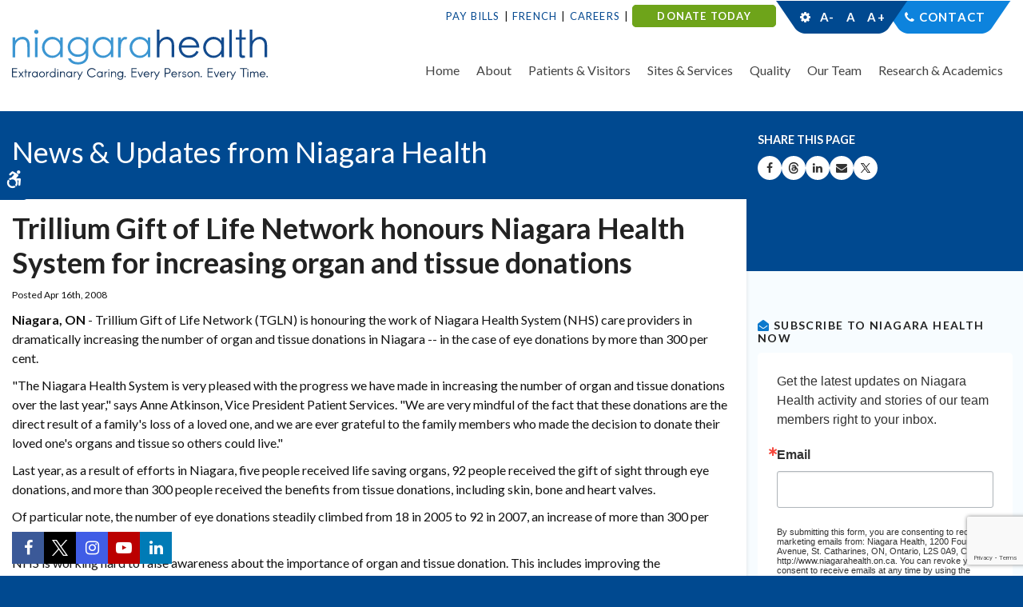

--- FILE ---
content_type: text/html; charset=UTF-8
request_url: https://www.niagarahealth.on.ca/site/news/2008/04/16/trillium-gift-of-life-network-honours-niagara-health-system-for-increasing-organ-and-tissue-donation
body_size: 8765
content:

    
    
    
    
    
    
    
    
    
    
    
    
    
    
    
    
 
    
    <!doctype html>
<html lang="en">
<head>
<title>Trillium Gift of Life Network honours Niagara Health System for increasing organ and tissue donations - Niagara Health News, Updates & Publications</title>
<meta http-equiv="Content-Type" content="text/html; charset=utf-8" />



<meta name="generator" content="Tymbrel ( www.tymbrel.com )" />

<meta name="description" content="Your source for the latest Niagara Health news, updates, publications and Niagara Health Now." />
<meta name="keywords" content="Niagara Health, Niagara Health System, St. Catharines Hospital, Welland Hospital, Port Colborne Urgent Care, Fort Erie Urgent Care, Niagara Falls Hospital, South Niagara Hospital" />


  <link rel="canonical" href="https://www.niagarahealth.on.ca/site/news/2008/04/16/trillium-gift-of-life-network-honours-niagara-health-system-for-increasing-organ-and-tissue-donation" />



<script type="text/javascript">
function clearDefault(element) {
  if (element.defaultValue == element.value) { element.value = "" }
}
</script>




  <link href="/assets/3898/css/global.css" rel="stylesheet" type="text/css" />
<link rel="shortcut icon" href="/images/787/favicon.ico" type="image/x-icon" />

      <script src="/assets/js/jquery-1.8.2.min.js" type="text/javascript" data-cmsi-js-1a96ecfa7997d56153ffc3d07bb90ca2="true"></script>
  





        
    
    
    
    
    
    <meta name="google-site-verification" content="WCiWAsWM2kPgagMplS3C4zLgDTKprVq-BI6Cguo-lic" />
    <meta name="viewport" content="width=device-width, initial-scale=1.0" />	

	<link rel="stylesheet" href="/images/787/yahoo/pure-min.css" />
	
	<!-- Support For Older Browsers -->
	<!--[if lte IE 9]>
		<script src="//html5shiv.googlecode.com/svn/trunk/html5.js"></script>
		<link rel="stylesheet" href="/images/787/css/legacy.css" />
	<![endif]-->

    <link rel="stylesheet" href="https://tymbrel.com/images/740/css/global-msg-bar-v2.css" />
    <link rel="stylesheet" href="/images/787/css/style-v5-1.css" />
  
  
  <script src="//code.jquery.com/ui/1.11.1/jquery-ui.js"></script>

<script>
$(document).ready(function() {
    $(".accordion").accordion({
        heightStyle: "content",
        collapsible: true,
        active: false
    });
    $(".cmsi-showcase-list").appendTo(".double-column");
    $(".cmsi-showcase-list").appendTo(".submenu-content");
});   

</script>

  
  

  
  
  
  
  
  
  
  
  
  
  
  
  
  
  
      
<meta name="verify-v1" content="eUC64n3nXh-PnpNRdW1kd9cBcq1djukHEee447fEZLk" />
<meta name="google-site-verification" content="eUC64n3nXh-PnpNRdW1kd9cBcq1djukHEee447fEZLk" />

  <link href="/6852/pagestyles.css" rel="stylesheet" type="text/css" data-cy="page-styles-css" />




<!-- Google Tag Manager Data Layer -->
<script>
  dataLayer = [];
</script>

  <!-- Google Tag Manager -->
  <script>(function(w,d,s,l,i){w[l]=w[l]||[];w[l].push({'gtm.start':
        new Date().getTime(),event:'gtm.js'});var f=d.getElementsByTagName(s)[0],
      j=d.createElement(s),dl=l!='dataLayer'?'&l='+l:'';j.async=true;j.src=
      'https://www.googletagmanager.com/gtm.js?id='+i+dl;f.parentNode.insertBefore(j,f);
    })(window,document,'script','dataLayer','GTM-5QQWNTM');</script>
  <!-- End Google Tag Manager -->


<!-- GA -->
<script>
window.ga=window.ga||function(){(ga.q=ga.q||[]).push(arguments)};ga.l=+new Date;
ga('create', 'UA-7413682-5', 'auto');
ga('send', 'pageview');
</script>
<script async src='https://www.google-analytics.com/analytics.js'></script>
<!-- /GA -->


<!-- GA4 -->
  <script async src="https://www.googletagmanager.com/gtag/js?id=G-17GCLG51EM"></script>
  <script>
    window.dataLayer = window.dataLayer || [];
    function gtag(){dataLayer.push(arguments);}
    gtag('js', new Date());

    gtag('config', 'G-17GCLG51EM');
  </script>
<!-- /GA4 -->


<style>
.bg1{
background-color: #e7f4fb;
border: 1px solid #b3d6e5;
padding: 5px;
}
</style>

<link href="https://d2l4d0j7rmjb0n.cloudfront.net" rel="preconnect">
<link href="https://tymbrel.com" rel="preconnect">
<link href="https://www.google-analytics.com" rel="preconnect">
<link href="https://www.googletagmanager.com" rel="preconnect">
<link href="https://ajax.googleapis.com" rel="preconnect">
<link href="https://use.fontawesome.com" rel="preconnect">
</head>

<!-- FOUNDATION GRID SUPPORT ADDED FOR IE -->
<!--[if lt IE 7]><body class="lt-ie9 lt-ie8 lt-ie7"><![endif]-->
<!--[if IE 7]><body class="lt-ie9 lt-ie8"><![endif]-->
<!--[if IE 8]><body class="lt-ie9"><![endif]-->
<!--[if gt IE 8]><!-->
<body><!-- Google Tag Manager -->
<noscript><iframe src="https://www.googletagmanager.com/ns.html?id=GTM-5QQWNTM" height="0" width="0" style="display:none;visibility:hidden"></iframe></noscript>
<!-- End Google Tag Manager -->

<!--<![endif]-->
<div class="site-container">

<div id="top"></div>
<div class="wrap">
	<a class="skip-to-content-link" href="#main">
		Skip to content
	</a>
	<div id="accessibility-toggle">
		<button id="accessibility-toggle__btn">
			<span class="fa fa-wheelchair-alt" aria-hidden="true"></span>
			<span class="sr-only">Accessible Version</span>
		</button>
	</div>
    

<!-- Header
============================================== -->
	<header>	
	    <div class="topBar">
			<div class="row">
				<div class="large-12 columns">
					<ul>
<li><a href="/site/pay-bills" title="Pay Bills" style="color: #044990;">Pay Bills</a></li>
<li><a href="/site/french-language-services" title="French Translation at Niagara Health" style="color: #044990;">French</a></li>
<li><a href="/site/careers" title="Careers at Niagara Health" style="color: #044990;">Careers</a></li>
<li class="donationBTN"><strong><span style="color: #ffffff;"><a href="https://niagarahealthfoundation.com/ways-to-donate/general/" title="Donate today - Support Niagara Health Foundation" target="_blank" style="color: #ffffff;">DONATE TODAY</a></span></strong></li>
</ul>
<ul>
<li>
<div class="accessibility"></div>
</li>
<li><span style="color: #ffffff;"><a href="/site/contact" style="color: #ffffff;">Contact</a></span></li>
</ul>
				</div>
			</div>
		</div>
		<div class="row">
			
			<div class="large-4 columns">
				<a href="/"><img src="/images/787/css/nhs-logo.svg" alt="Niagara Health | Extraodinary Caring. Every Person. Every Time." /></a>
			</div>
			
			<div class="large-8 columns">
				
				<nav>
					<ul>
          
    
    <li><a href="/site/home"   class="buttons" title="back to home">Home</a>

    
    
  </li>
            
                                                                                                                                                                                      
    <li><a href="/site/about-us"   class="buttons" title="About Niagara Health System">About</a>

    
          <ul>
              <li><a href="/site/about-us"    title="About Niagara Health System">About Niagara Health</a></li>
                      <li><a href="/site/dei"    title="Diversity, Equity and Inclusion at Niagara Health">Diversity, Equity and Inclusion</a></li>
                      <li><a href="/site/strategic-plan"    title="Strategic Plan">Strategic Plan</a></li>
                      <li><a href="/site/our-future"    title="">Our Future</a></li>
                      <li><a href="/site/accountability-transparency"    title="">Accountability & Transparency</a></li>
                      <li><a href="/site/board-of-directors"    title="Board of Directors">Board of Directors</a></li>
                      <li><a href="/site/news-and-publications"    title="Niagara Health News & Media">News & Media</a></li>
                      <li><a href="https://niagarahealthfoundation.com/"    target="_blank" aria-label="Opens in a new tab" title="Foundation">Niagara Health Foundation</a></li>
                      <li><a href="https://noht-eson.ca/"    target="_blank" aria-label="Opens in a new tab" title="Ontario Health Team">Ontario Health Team</a></li>
                      <li><a href="/site/privacy-and-confidentiality"    title="">Privacy and Confidentiality</a></li>
                      <li><a href="/site/south-niagara-hospital-project"    title="">South Niagara Hospital</a></li>
                      <li><a href="/site/senior-friendly"    title="">Senior Friendly</a></li>
                    </ul>
    
  </li>
            
                                                                                                                                                          
    <li><a href="/site/patient-and-visitor-information"   class="buttons" title="Niagara Health System Patients & Visitor Information">Patients & Visitors</a>

    
          <ul>
              <li><a href="/site/patient-and-visitor-information"    title="Niagara Health Patient and Visitor Information">Getting here</a></li>
                      <li><a href="/site/patients-visitors-general-information"    title="General information">Visiting Niagara Health</a></li>
                      <li><a href="/site/preparing-for-your-visit"    title="Preparing for your visit">Preparing for your visit</a></li>
                      <li><a href="/site/while-you-are-here"    title="While you're at Niagara Health">While you're here</a></li>
                      <li><a href="/site/discharge"    title="Preparing for Discharge at NH">Going home</a></li>
                      <li><a href="/site/keeping-you-safe"    title="Keeping you safe">Keeping you safe</a></li>
                      <li><a href="/site/patient-experience"    title="">Patient Experience</a></li>
                      <li><a href="https://www.niagarahealth.on.ca/site/emergency-and-urgent-care"    title="KYO">Know Your Healthcare Options</a></li>
                      <li><a href="/site/nhen"    title="">NH Engagement Network</a></li>
                      <li><a href="/site/navigator"    title="Navigator">Niagara Health Navigator</a></li>
                    </ul>
    
  </li>
            
                                                                                                                                                                        
    <li><a href="/site/services"   class="buttons" title="Services at NHS">Sites & Services</a>

    
          <ul>
              <li><a href="/site/services"    title="Niagara Health Services">Browse our Sites & Services</a></li>
                      <li><a href="/site/emergency-and-urgent-care"    title="Niagara Health Emergency & Urgent Care">Emergency & Urgent Care</a></li>
                      <li><a href="/site/cancer-care-oncology"    title="Niagara Health Cancer Care / Oncology">Cancer Care / Oncology</a></li>
                      <li><a href="/site/cardiac-services"    title="Cardiac Care">Cardiac Care</a></li>
                      <li><a href="/site/indigenous-care-services"    title="Indigenous Health Services & Reconciliation">Indigenous Health Services</a></li>
                      <li><a href="/site/kidney-care-program"    title="Niagara Health Kidney Care Program">Kidney Care Program</a></li>
                      <li><a href="/site/extended-care-unit"    title="Extended Care Unit">Long-Term Care</a></li>
                      <li><a href="/site/medical-imaging-services"    title="">Medical Imaging</a></li>
                      <li><a href="/site/mental-health-addictions"    title="Niagara Mental Health & Addictions">Mental Health & Addictions</a></li>
                      <li><a href="/site/stroke-care"    title="Stroke Care">Stroke Care</a></li>
                      <li><a href="/site/women-babies-children"    title="Niagara Health Women, Babies & Children">Women, Babies & Children</a></li>
                    </ul>
    
  </li>
            
                                                                                                  
    <li><a href="/site/quality-performance"   class="buttons" title="The quality of care at NHS">Quality</a>

    
          <ul>
              <li><a href="/site/quality-performance"    title="The quality of care at NHS">Overview</a></li>
                      <li><a href="/site/infection-prevention-control"    title="Infection Prevention & Control">Infection Prevention & Control</a></li>
                      <li><a href="/site/innovation"    title="">Innovation</a></li>
                      <li><a href="/site/leadingpractices"    title="Leading Practices">Leading Practices</a></li>
                      <li><a href="/site/his"    title="Hospital Information System">Hospital Information System</a></li>
                      <li><a href="/site/quality-safety-indicators"    title="Quality & Safety Indicators">Quality & Safety Indicators</a></li>
                    </ul>
    
  </li>
            
                                                                                                                
    <li><a href="/site/our-team"   class="buttons">Our Team</a>

    
          <ul>
              <li><a href="/site/our-team"   >Overview</a></li>
                      <li><a href="/site/careers"   >Careers</a></li>
                      <li><a href="/site/leadership-team"   >Leadership Team</a></li>
                      <li><a href="/site/auxiliaries"   >Auxiliaries</a></li>
                      <li><a href="/site/nursing"   >Nurses</a></li>
                      <li><a href="/site/physicians-at-the-nh"   >Physicians</a></li>
                      <li><a href="/site/volunteer-resources"   >Volunteers</a></li>
                    </ul>
    
  </li>
            
                                                        
    <li><a href="/site/researchacademics"   class="buttons">Research & Academics</a>

    
          <ul>
              <li><a href="/site/researchacademics"   >Overview</a></li>
                      <li><a href="/site/academics"   >Academics</a></li>
                      <li><a href="/site/knowledge-institute"   >Knowledge Institute</a></li>
                    </ul>
    
  </li>
      </ul>
				</nav>
			</div>
			
		</div><!-- /row -->
		
		
		
	</header><!-- /Header -->	
	


<div class="pageTitle" id="main">
	<div class="row">
		<div class="primary">
		    		    <div class="pgTitle">News &amp; Updates from Niagara Health</div>
		    		</div>
		
		<div class="secondary">
			<p>Share This Page</p>
			
<ul class="ss-share">
				<li><a class="ico-facebook" href="http://www.facebook.com/sharer.php?u=www.niagarahealth.on.ca/site/news/2008/04/16/trillium-gift-of-life-network-honours-niagara-health-system-for-increasing-organ-and-tissue-donation" rel="nofollow" target="_blank" aria-label="Share on Facebook | Opens in a New Tab"><span class="sr-only">Share on Facebook</span></a></li>
				
				<li><a class="ico-threads" href="http://www.threads.com/sharer.php?u=www.niagarahealth.on.ca/site/news/2008/04/16/trillium-gift-of-life-network-honours-niagara-health-system-for-increasing-organ-and-tissue-donation" rel="nofollow" target="_blank" aria-label="Share on Threads | Opens in a New Tab"><span class="sr-only">Share on Threads</span></a></li>
			
					<li><a class="ico-linkedin" href="http://linkedin.com/share?text=www.niagarahealth.on.ca/site/news/2008/04/16/trillium-gift-of-life-network-honours-niagara-health-system-for-increasing-organ-and-tissue-donation" rel="nofollow" target="_blank" aria-label="Share on Linkedin | Opens in a New Tab"><span class="sr-only">Share on Linkedin</span></a></li>	
				
<li>
  <button class="ico-email"

     rel="nofollow"
     aria-label="Share by Email"
     onclick="window.location.href='mailto:?subject=Visit%20the%20Niagara%20Health%20System%27s%20Website.&body='+window.location.href; return false;">
    <span class="sr-only">Share by Email</span>
  </button>
</li>

	

				
				<li><a class="ico-twitter" href="http://x.com/share?text=www.niagarahealth.on.ca/site/news/2008/04/16/trillium-gift-of-life-network-honours-niagara-health-system-for-increasing-organ-and-tissue-donation" rel="nofollow" target="_blank" aria-label="Share on X | Opens in a New Tab"><span class="sr-only">Share on X</span></a></li>
	
			</ul>
			
		</div>		
	</div>
</div>


<!-- Main Content
============================================== -->
	<div class="content internal">
		
		<div class="row">
			<main class="primary">
			    
			                    
                                
                                
                                
                
                <!-- CONTENT HIDDEN -->
                                <h1>Trillium Gift of Life Network honours Niagara Health System for increasing organ and tissue donations</h1>
                <div class="cmsi-single-blog-post blog-post">
    <div class="entry-full">
        <p class="meta meta-author" data-cy="blog-author"></p>
        <p class="meta">Posted Apr 16th, 2008         </p>

        <div class="entry-content">
            <div class="tymbrel-row">  <div class="tymbrel-col tymbrel-col-12">
                        <div class="news_content_news news_content_read upper">
<p><strong>Niagara, ON </strong>- Trillium Gift of Life Network (TGLN) is honouring the work of Niagara Health System (NHS) care providers in dramatically increasing the number of organ and tissue donations in Niagara -- in the case of eye donations by more than 300 per cent.</p>
<p>"The Niagara Health System is very pleased with the progress we have made in increasing the number of organ and tissue donations over the last year," says Anne Atkinson, Vice President Patient Services. "We are very mindful of the fact that these donations are the direct result of a family's loss of a loved one, and we are ever grateful to the family members who made the decision to donate their loved one's organs and tissue so others could live."</p>
<p>Last year, as a result of efforts in Niagara, five people received life saving organs, 92 people received the gift of sight through eye donations, and more than 300 people received the benefits from tissue donations, including skin, bone and heart valves.</p>
<p>Of particular note, the number of eye donations steadily climbed from 18 in 2005 to 92 in 2007, an increase of more than 300 per cent.</p>
<p>NHS is working hard to raise awareness about the importance of organ and tissue donation. This includes improving the identification by NHS caregivers of all potential donors so their loved ones can be approached to consider the option of donating organs and tissue, particularly in the critical care units.</p>
<p>At a meeting of the NHS Board of Trustees yesterday evening, TGLN President and CEO Frank Markel formally congratulated NHS health providers for achieving the provincial benchmark of a 75 per cent conversion rate. The conversion rate is calculated by the number of the potential organ donors who actually went forward for donation. NHS is one of 12 hospitals out of 21 to reach this benchmark.</p>
<p>"I commend the Niagara Health System for its continued dedication to organ and tissue donation," said Frank Markel, President and CEO of TGLN. "We continue to make incredible progress in organ and tissue donation and the progress we make would not be possible without the cooperation from hospitals like NHS."</p>
<p>Carolyn Bergeron, NHS Health Program Director and Chair of the Organ and Tissue Donation Committee, was also honoured as a Donation champion nominee – one of 25 across the province. The Donation Champion award is in recognition of exemplary leadership and commitment to advancing organ donations.</p>
<p>"Carolyn's leadership and contributions have made a real difference in saving lives," says Atkinson. "She has worked very hard with her team to increase donation rates in Niagara. The NHS is very proud of the entire team's contributions in giving the gift of life."</p>
<p>There are currently 1,665 people on the transplant waiting list in Ontario, 54 of them from Niagara. One donor's generosity can have a tremendous impact on improving the health of others who desperately need transplants. One organ donor can save up to eight lives through organ donation and enhance the lives of up to 75 others through tissue donation.</p>
<p>In its continuing efforts to raise awareness, the NHS, in conjunction with TGLN, is inviting the Niagara community to participate in a Living Green Ribbon event at the NHS Greater Niagara General Site in Niagara Falls on <strong>Wednesday, April 23, 2008</strong>.</p>
<p>The Living Green Ribbon event will be held rain or shine in the area adjacent to the Allied Health Building, parking lot off North Street, from <strong>1 p.m. to 1:45 p.m.</strong></p>
<p>All members of the public are invited to participate in the Living Green Ribbon formation, and are encouraged to invite their colleagues, friends and neighbours. Parking will be available in the Allied Health lot, and carpooling is encouraged. Green ponchos will be handed out on site to participants.</p>
<div class="footer">
<h3>For more information contact:</h3>
<ul>
<li><strong>Carrie Hoto</strong>, Trillium Gift of Life Network, 416-619-2299 (office), 416-735-0099 (cell)</li>
<li><strong>Caroline Bourque Wiley</strong>, NHS Consultant, Public Affairs, 905-378-4647, ext. 43113; <a href="mailto:cwiley@niagarahealth.on.ca">cwiley@niagarahealth.on.ca</a></li>
</ul>
</div>
</div>
      </div>
</div>

            
            
            <p class="post-footer">
                        </p>

        </div>
    </div>
</div>



                				
			</main><!-- /primary -->
			
			
			<div class="secondary">
				<aside class="sub-navigation" role="navigation" aria-label="Secondary">
				<h3><i aria-hidden="true" class="fa fa-envelope-open"></i> Subscribe to Niagara Health Now</h3>
<!-- Begin Constant Contact Inline Form Code -->
<div class="ctct-inline-form" data-form-id="cc99b135-d3d7-4005-ac66-ffe259aff620"></div>
<!-- End Constant Contact Inline Form Code -->
<h3><i aria-hidden="true" class="fa fa-filter"></i> Filter by category</h3>
<ul class="services">
<li><a href="/site/news/category/news/" target="_blank" title="See all Niagara Health news">All News</a></li>
<li><a href="/site/accountability-transparency/annual-reports" target="_blank" title="Niagara Health annual reports">Annual Reports</a></li>
<li><a href="/site/news/category/covid-19/" target="_blank" title="See all COVID-19 updates at Niagara Health">COVID-19 updates</a></li>
<li><a href="/site/news/category/diversity-equity-and-inclusion/" target="_blank" title="See all updates on Diversity, Equity and Inclusivity">Diversity, Equity and Inclusivity</a></li>
<li><a href="/site/news/category/his" target="_blank" title="Latest updates on Niagara Health's Hospital Information System">Hospital Information System</a></li>
<li><a href="/site/news/category/overcoming/" target="_blank" title="See all patient stories">Overcoming stories</a></li>
<li><a href="/site/news/category/building-a-healthier-niagara" target="_blank" title="See the latest updates on the new South Niagara Hospital">South Niagara Hospital</a></li>
<li><a href="/site/news/category/take-five" target="_blank" title="Take Five physician series">Take Five</a></li>
<li><a href="/site/news/category/innovation/" target="_blank" title="See all technology and innovation stories at Niagara Health">Technology and Innovation</a></li>
<li><a href="/site/news/category/thought-leadership/" target="_blank" title="Read all thought leadership stories">Thought Leadership</a></li>
<li><a href="/site/news/category/we-are-niagara-health/" target="_blank" title="See all we are Niagara Health stories">We are Niagara Health stories</a></li>
<li><a href="/site/news/category/communiques-de-sante-niagara" title="Communiqués de Santé Niagara">Communiqués de Santé Niagara</a></li>
</ul>
				</aside>
				
				<aside>
				    				        
				    					
				</aside>
			</div>			
		</div>
		
		
	</div><!-- /content -->

</div><!-- /wrap -->




<div class="quickLinksBtm">
	<div class="row">
		<div class="large-12 columns">
			<h4>Extraordinary Caring. Every Person. Every Time.</h4>
<ul role="presentation" aria-label="Quick Links">
<li><a href="/site/compliments-concerns" title="Compliments / Concerns">Compliments / Concerns</a></li>
<li><a href="/site/discharge" title="Discharge From Hospital">Discharge From Hospital</a></li>
<li><a href="http://www.niagarahealthfoundation.com" title="Help Build a Healthier Niagara - Support Niagara Health Foundation" target="_blank" rel="noopener noreferrer">Support NH</a></li>
<li><a href="/site/website-directory" title="Niagara Health webiste directory">Website Directory</a></li>
<li><a href="/site/volunteer-resources" title="Niagara Health Volunteers">Volunteers</a></li>
<li><a href="/site/parking" title="Parking for Patients &amp; Visitors">Parking</a></li>
</ul>
		</div>
	</div>
</div>



<div class="cta">
	<div class="row">
		<div class="large-9 columns">
			<p><img src="/images/787/css/nhs-logo-cta.svg" alt="Niagara Health System" />
			</p>
		</div>
		<div class="large-3 columns">
			<form id="frmSearch" method="get" action="/site/search" role="search">
			    <label for="page_search" class="sr-only">Search</label>
				<input id="page_search" class="keyword" type="text" name="kw" value="Search" onclick="clearDefault(this);">
				<button type="submit" name="btnSubmit"><i class="fa fa-search" aria-hidden="true"></i><span class="sr-only">Search</span></button>
			</form>
		</div>
	</div>
</div>




<!-- Footer
============================================== -->
<footer>

	<div class="row">
		<div class="large-3 columns">
				<div><a href="/site/dei" title="Niagara Health recognized as one of Canada’s Best Diversity Employers"><img src="/files/logo_seals/2025diversityreversescalableen.svg" alt="Niagara Health recognized as one of Canada’s Best Diversity Employers" height="100" width="127" style="display: block; margin-left: auto; margin-right: auto;" /></a></div>
		</div>
		
		<div class="large-3 columns">
				<div><a href="/site/accreditation" target="_blank" title="Exemplary Standing with Accreditation Canada"><img src="/files/Accreditation.png" width="109" height="100" alt="Niagara Health celebrates Exemplary Standing by Accreditation Canada." style="display: block; margin-left: auto; margin-right: auto;" /></a></div>
		</div>
		
		<div class="large-3 columns">
				<div><img src="/files/2026hnregularstandard-backgrounden.jpg" alt="Hamilton-Niagara Top 100 Employers blue and green waterfall logo with the year, 2026" width="100" style="display: block; margin-left: auto; margin-right: auto;" /></div>
<div><a href="https://reviews.canadastop100.com/top-employer-niagara-health" target="_blank" title="Niagara Health named Hamilton-Niagara Top Employer"></a></div>
		</div>
		
		<div class="large-3 columns">
				<div><a href="https://www.niagarahealth.on.ca/site/dei" target="_blank" title="Niagara Health celebrates National Pride Month"><img src="/files/NHPRIDE.png" alt="Niagara Health Pride" width="102" height="102" style="display: block; margin-left: auto; margin-right: auto;" /></a></div>
		</div>
		
	</div>
	
	<hr role="presentation" />
	
	<div class="row copyright">

		<div class="large-3 columns">
			
			<ul>
<li><a href="/site/policies" title="Disclaimers &amp; Privacy Statement">Privacy Statement</a></li>
<li><a href="/site/news-media-policy" title="News Media Policy, Niagara Health">Media Policy</a></li>
<li><a href="/site/social-media-guidelines" title="Social Media Participation Guidelines for the Public">Social Media Guidelines</a></li>
<li><a href="/site/remote-access-links" title="Niagara Health Login">Members Login</a></li>
</ul>
			
			<p class="pgUp"><a href="#top">Back to Top</a></p>
			
			<p>Copyright &copy; 2026. All Rights Reserved.<br />
				1200 Fourth Ave., St. Catharines, ON, L2S OA9</p>
			</p>
		</div>
		
		<div class="large-6 columns">
				<div style="text-align: center;">Funding support provided by:</div>
<div><a href="https://noht-eson.ca/" target="_blank" title="Niagara Ontario Health Team - Équipe Santé Ontario Niagara"><img src="/files/NOHTESONLogoReverseWhite-4-e1652992564264.png" alt="Niagara Ontario Health Team - Équipe Santé Ontario Niagara" style="display: block; margin-left: auto; margin-right: auto;" /></a></div>
		</div>
		<div class="large-3 columns">
            <p><a href="https://delta4digital.com/" target="_blank" class="cmsi" aria-label="Delta4 Digital | Opens in a new tab"><img src="https://d2l4d0j7rmjb0n.cloudfront.net/agency/1/files/delta4-digital-logo-horizontal-slogan.svg" alt="Smarter Websites Designed by Delta4 Digital" loading="lazy" /></a></p>
			<br>
			<p>Managed with <a href="http://www.tymbrel.com/site/home" target="_blank" aria-label="Tymbrel | Opens in a New Tab">Tymbrel</a></p>
		</div>
		
	</div>
	
</footer><!-- /row  -->



<div class="socialLinks">
	<ul aria-label="Niagara Health's Social Media">
<li class="facebook"><a href="https://www.facebook.com/NiagaraHealth" target="_blank" rel="noopener noreferrer" aria-label="Facebook | Opens in a New Tab"><span class="sr-only">Facebook</span></a></li>
<li class="twitter"><a href="https://twitter.com/niagarahealth" target="_blank" rel="noopener noreferrer" aria-label="Twitter | Opens in a New Tab"><span class="sr-only">Twitter</span></a></li>
<li class="instagram"><a href="https://www.instagram.com/niagarahealth" target="_blank" rel="noopener noreferrer" aria-label="Instagram | Opens in a New Tab"><span class="sr-only">Instagram</span></a></li>
<li class="youTube"><a href="https://www.youtube.com/channel/UCNxwx4yubUHEPnjXq901B1g" target="_blank" rel="noopener noreferrer" aria-label="YouTube | Opens in a New Tab"><span class="sr-only"><span class="sr-only">YouTube</span></span></a></li>
<li class="linkedIn"><a href="https://www.linkedin.com/company/792083" target="_blank" rel="noopener noreferrer" aria-label="LinkedIn | Opens in a New Tab"><span class="sr-only">LinkedIn</span></a></li>
</ul>
</div>

<!-- Begin Constant Contact Active Forms -->
<script> var _ctct_m = "feb09e3c4ecd4b8ab4507f6a3951151a"; </script>
<script id="signupScript" src="//static.ctctcdn.com/js/signup-form-widget/current/signup-form-widget.min.js" async defer></script>
<!-- End Constant Contact Active Forms -->




<!-- JavaScript
============================================== -->

<script src="https://ajax.googleapis.com/ajax/libs/webfont/1.5.18/webfont.js"></script>

<script>
 WebFont.load({
    google: {
      families: ['Lato:300,400,700,900,300i,400i,700i,900i']
    }
  });
</script> 


<!-- Support For Older Browsers -->
	<!--[if lte IE 9]>
		<script src="/images/787/js/css3-mediaqueries.js"></script>
	<![endif]-->



<script src="/images/787/js/min/scripts-v2-min.js"></script>


<script src="https://use.fontawesome.com/7a2e746270.js"></script>
</body>
<!--
S: us-app01
C: 787
D: 2026-01-31 23:47:36
V: 3898
T: 0.046
-->

</html>


  
  
  
  
  
  
  
  
  
  
  
  
  
  
  
  
  
  
  
  
  
  
  
  
  
  
  
  
  
  
  
  
  
  
  
  
  
  
  
  
  

--- FILE ---
content_type: text/html; charset=utf-8
request_url: https://www.google.com/recaptcha/api2/anchor?ar=1&k=6LfHrSkUAAAAAPnKk5cT6JuKlKPzbwyTYuO8--Vr&co=aHR0cHM6Ly93d3cubmlhZ2FyYWhlYWx0aC5vbi5jYTo0NDM.&hl=en&v=N67nZn4AqZkNcbeMu4prBgzg&size=invisible&anchor-ms=20000&execute-ms=30000&cb=gvwkirgvwog3
body_size: 49585
content:
<!DOCTYPE HTML><html dir="ltr" lang="en"><head><meta http-equiv="Content-Type" content="text/html; charset=UTF-8">
<meta http-equiv="X-UA-Compatible" content="IE=edge">
<title>reCAPTCHA</title>
<style type="text/css">
/* cyrillic-ext */
@font-face {
  font-family: 'Roboto';
  font-style: normal;
  font-weight: 400;
  font-stretch: 100%;
  src: url(//fonts.gstatic.com/s/roboto/v48/KFO7CnqEu92Fr1ME7kSn66aGLdTylUAMa3GUBHMdazTgWw.woff2) format('woff2');
  unicode-range: U+0460-052F, U+1C80-1C8A, U+20B4, U+2DE0-2DFF, U+A640-A69F, U+FE2E-FE2F;
}
/* cyrillic */
@font-face {
  font-family: 'Roboto';
  font-style: normal;
  font-weight: 400;
  font-stretch: 100%;
  src: url(//fonts.gstatic.com/s/roboto/v48/KFO7CnqEu92Fr1ME7kSn66aGLdTylUAMa3iUBHMdazTgWw.woff2) format('woff2');
  unicode-range: U+0301, U+0400-045F, U+0490-0491, U+04B0-04B1, U+2116;
}
/* greek-ext */
@font-face {
  font-family: 'Roboto';
  font-style: normal;
  font-weight: 400;
  font-stretch: 100%;
  src: url(//fonts.gstatic.com/s/roboto/v48/KFO7CnqEu92Fr1ME7kSn66aGLdTylUAMa3CUBHMdazTgWw.woff2) format('woff2');
  unicode-range: U+1F00-1FFF;
}
/* greek */
@font-face {
  font-family: 'Roboto';
  font-style: normal;
  font-weight: 400;
  font-stretch: 100%;
  src: url(//fonts.gstatic.com/s/roboto/v48/KFO7CnqEu92Fr1ME7kSn66aGLdTylUAMa3-UBHMdazTgWw.woff2) format('woff2');
  unicode-range: U+0370-0377, U+037A-037F, U+0384-038A, U+038C, U+038E-03A1, U+03A3-03FF;
}
/* math */
@font-face {
  font-family: 'Roboto';
  font-style: normal;
  font-weight: 400;
  font-stretch: 100%;
  src: url(//fonts.gstatic.com/s/roboto/v48/KFO7CnqEu92Fr1ME7kSn66aGLdTylUAMawCUBHMdazTgWw.woff2) format('woff2');
  unicode-range: U+0302-0303, U+0305, U+0307-0308, U+0310, U+0312, U+0315, U+031A, U+0326-0327, U+032C, U+032F-0330, U+0332-0333, U+0338, U+033A, U+0346, U+034D, U+0391-03A1, U+03A3-03A9, U+03B1-03C9, U+03D1, U+03D5-03D6, U+03F0-03F1, U+03F4-03F5, U+2016-2017, U+2034-2038, U+203C, U+2040, U+2043, U+2047, U+2050, U+2057, U+205F, U+2070-2071, U+2074-208E, U+2090-209C, U+20D0-20DC, U+20E1, U+20E5-20EF, U+2100-2112, U+2114-2115, U+2117-2121, U+2123-214F, U+2190, U+2192, U+2194-21AE, U+21B0-21E5, U+21F1-21F2, U+21F4-2211, U+2213-2214, U+2216-22FF, U+2308-230B, U+2310, U+2319, U+231C-2321, U+2336-237A, U+237C, U+2395, U+239B-23B7, U+23D0, U+23DC-23E1, U+2474-2475, U+25AF, U+25B3, U+25B7, U+25BD, U+25C1, U+25CA, U+25CC, U+25FB, U+266D-266F, U+27C0-27FF, U+2900-2AFF, U+2B0E-2B11, U+2B30-2B4C, U+2BFE, U+3030, U+FF5B, U+FF5D, U+1D400-1D7FF, U+1EE00-1EEFF;
}
/* symbols */
@font-face {
  font-family: 'Roboto';
  font-style: normal;
  font-weight: 400;
  font-stretch: 100%;
  src: url(//fonts.gstatic.com/s/roboto/v48/KFO7CnqEu92Fr1ME7kSn66aGLdTylUAMaxKUBHMdazTgWw.woff2) format('woff2');
  unicode-range: U+0001-000C, U+000E-001F, U+007F-009F, U+20DD-20E0, U+20E2-20E4, U+2150-218F, U+2190, U+2192, U+2194-2199, U+21AF, U+21E6-21F0, U+21F3, U+2218-2219, U+2299, U+22C4-22C6, U+2300-243F, U+2440-244A, U+2460-24FF, U+25A0-27BF, U+2800-28FF, U+2921-2922, U+2981, U+29BF, U+29EB, U+2B00-2BFF, U+4DC0-4DFF, U+FFF9-FFFB, U+10140-1018E, U+10190-1019C, U+101A0, U+101D0-101FD, U+102E0-102FB, U+10E60-10E7E, U+1D2C0-1D2D3, U+1D2E0-1D37F, U+1F000-1F0FF, U+1F100-1F1AD, U+1F1E6-1F1FF, U+1F30D-1F30F, U+1F315, U+1F31C, U+1F31E, U+1F320-1F32C, U+1F336, U+1F378, U+1F37D, U+1F382, U+1F393-1F39F, U+1F3A7-1F3A8, U+1F3AC-1F3AF, U+1F3C2, U+1F3C4-1F3C6, U+1F3CA-1F3CE, U+1F3D4-1F3E0, U+1F3ED, U+1F3F1-1F3F3, U+1F3F5-1F3F7, U+1F408, U+1F415, U+1F41F, U+1F426, U+1F43F, U+1F441-1F442, U+1F444, U+1F446-1F449, U+1F44C-1F44E, U+1F453, U+1F46A, U+1F47D, U+1F4A3, U+1F4B0, U+1F4B3, U+1F4B9, U+1F4BB, U+1F4BF, U+1F4C8-1F4CB, U+1F4D6, U+1F4DA, U+1F4DF, U+1F4E3-1F4E6, U+1F4EA-1F4ED, U+1F4F7, U+1F4F9-1F4FB, U+1F4FD-1F4FE, U+1F503, U+1F507-1F50B, U+1F50D, U+1F512-1F513, U+1F53E-1F54A, U+1F54F-1F5FA, U+1F610, U+1F650-1F67F, U+1F687, U+1F68D, U+1F691, U+1F694, U+1F698, U+1F6AD, U+1F6B2, U+1F6B9-1F6BA, U+1F6BC, U+1F6C6-1F6CF, U+1F6D3-1F6D7, U+1F6E0-1F6EA, U+1F6F0-1F6F3, U+1F6F7-1F6FC, U+1F700-1F7FF, U+1F800-1F80B, U+1F810-1F847, U+1F850-1F859, U+1F860-1F887, U+1F890-1F8AD, U+1F8B0-1F8BB, U+1F8C0-1F8C1, U+1F900-1F90B, U+1F93B, U+1F946, U+1F984, U+1F996, U+1F9E9, U+1FA00-1FA6F, U+1FA70-1FA7C, U+1FA80-1FA89, U+1FA8F-1FAC6, U+1FACE-1FADC, U+1FADF-1FAE9, U+1FAF0-1FAF8, U+1FB00-1FBFF;
}
/* vietnamese */
@font-face {
  font-family: 'Roboto';
  font-style: normal;
  font-weight: 400;
  font-stretch: 100%;
  src: url(//fonts.gstatic.com/s/roboto/v48/KFO7CnqEu92Fr1ME7kSn66aGLdTylUAMa3OUBHMdazTgWw.woff2) format('woff2');
  unicode-range: U+0102-0103, U+0110-0111, U+0128-0129, U+0168-0169, U+01A0-01A1, U+01AF-01B0, U+0300-0301, U+0303-0304, U+0308-0309, U+0323, U+0329, U+1EA0-1EF9, U+20AB;
}
/* latin-ext */
@font-face {
  font-family: 'Roboto';
  font-style: normal;
  font-weight: 400;
  font-stretch: 100%;
  src: url(//fonts.gstatic.com/s/roboto/v48/KFO7CnqEu92Fr1ME7kSn66aGLdTylUAMa3KUBHMdazTgWw.woff2) format('woff2');
  unicode-range: U+0100-02BA, U+02BD-02C5, U+02C7-02CC, U+02CE-02D7, U+02DD-02FF, U+0304, U+0308, U+0329, U+1D00-1DBF, U+1E00-1E9F, U+1EF2-1EFF, U+2020, U+20A0-20AB, U+20AD-20C0, U+2113, U+2C60-2C7F, U+A720-A7FF;
}
/* latin */
@font-face {
  font-family: 'Roboto';
  font-style: normal;
  font-weight: 400;
  font-stretch: 100%;
  src: url(//fonts.gstatic.com/s/roboto/v48/KFO7CnqEu92Fr1ME7kSn66aGLdTylUAMa3yUBHMdazQ.woff2) format('woff2');
  unicode-range: U+0000-00FF, U+0131, U+0152-0153, U+02BB-02BC, U+02C6, U+02DA, U+02DC, U+0304, U+0308, U+0329, U+2000-206F, U+20AC, U+2122, U+2191, U+2193, U+2212, U+2215, U+FEFF, U+FFFD;
}
/* cyrillic-ext */
@font-face {
  font-family: 'Roboto';
  font-style: normal;
  font-weight: 500;
  font-stretch: 100%;
  src: url(//fonts.gstatic.com/s/roboto/v48/KFO7CnqEu92Fr1ME7kSn66aGLdTylUAMa3GUBHMdazTgWw.woff2) format('woff2');
  unicode-range: U+0460-052F, U+1C80-1C8A, U+20B4, U+2DE0-2DFF, U+A640-A69F, U+FE2E-FE2F;
}
/* cyrillic */
@font-face {
  font-family: 'Roboto';
  font-style: normal;
  font-weight: 500;
  font-stretch: 100%;
  src: url(//fonts.gstatic.com/s/roboto/v48/KFO7CnqEu92Fr1ME7kSn66aGLdTylUAMa3iUBHMdazTgWw.woff2) format('woff2');
  unicode-range: U+0301, U+0400-045F, U+0490-0491, U+04B0-04B1, U+2116;
}
/* greek-ext */
@font-face {
  font-family: 'Roboto';
  font-style: normal;
  font-weight: 500;
  font-stretch: 100%;
  src: url(//fonts.gstatic.com/s/roboto/v48/KFO7CnqEu92Fr1ME7kSn66aGLdTylUAMa3CUBHMdazTgWw.woff2) format('woff2');
  unicode-range: U+1F00-1FFF;
}
/* greek */
@font-face {
  font-family: 'Roboto';
  font-style: normal;
  font-weight: 500;
  font-stretch: 100%;
  src: url(//fonts.gstatic.com/s/roboto/v48/KFO7CnqEu92Fr1ME7kSn66aGLdTylUAMa3-UBHMdazTgWw.woff2) format('woff2');
  unicode-range: U+0370-0377, U+037A-037F, U+0384-038A, U+038C, U+038E-03A1, U+03A3-03FF;
}
/* math */
@font-face {
  font-family: 'Roboto';
  font-style: normal;
  font-weight: 500;
  font-stretch: 100%;
  src: url(//fonts.gstatic.com/s/roboto/v48/KFO7CnqEu92Fr1ME7kSn66aGLdTylUAMawCUBHMdazTgWw.woff2) format('woff2');
  unicode-range: U+0302-0303, U+0305, U+0307-0308, U+0310, U+0312, U+0315, U+031A, U+0326-0327, U+032C, U+032F-0330, U+0332-0333, U+0338, U+033A, U+0346, U+034D, U+0391-03A1, U+03A3-03A9, U+03B1-03C9, U+03D1, U+03D5-03D6, U+03F0-03F1, U+03F4-03F5, U+2016-2017, U+2034-2038, U+203C, U+2040, U+2043, U+2047, U+2050, U+2057, U+205F, U+2070-2071, U+2074-208E, U+2090-209C, U+20D0-20DC, U+20E1, U+20E5-20EF, U+2100-2112, U+2114-2115, U+2117-2121, U+2123-214F, U+2190, U+2192, U+2194-21AE, U+21B0-21E5, U+21F1-21F2, U+21F4-2211, U+2213-2214, U+2216-22FF, U+2308-230B, U+2310, U+2319, U+231C-2321, U+2336-237A, U+237C, U+2395, U+239B-23B7, U+23D0, U+23DC-23E1, U+2474-2475, U+25AF, U+25B3, U+25B7, U+25BD, U+25C1, U+25CA, U+25CC, U+25FB, U+266D-266F, U+27C0-27FF, U+2900-2AFF, U+2B0E-2B11, U+2B30-2B4C, U+2BFE, U+3030, U+FF5B, U+FF5D, U+1D400-1D7FF, U+1EE00-1EEFF;
}
/* symbols */
@font-face {
  font-family: 'Roboto';
  font-style: normal;
  font-weight: 500;
  font-stretch: 100%;
  src: url(//fonts.gstatic.com/s/roboto/v48/KFO7CnqEu92Fr1ME7kSn66aGLdTylUAMaxKUBHMdazTgWw.woff2) format('woff2');
  unicode-range: U+0001-000C, U+000E-001F, U+007F-009F, U+20DD-20E0, U+20E2-20E4, U+2150-218F, U+2190, U+2192, U+2194-2199, U+21AF, U+21E6-21F0, U+21F3, U+2218-2219, U+2299, U+22C4-22C6, U+2300-243F, U+2440-244A, U+2460-24FF, U+25A0-27BF, U+2800-28FF, U+2921-2922, U+2981, U+29BF, U+29EB, U+2B00-2BFF, U+4DC0-4DFF, U+FFF9-FFFB, U+10140-1018E, U+10190-1019C, U+101A0, U+101D0-101FD, U+102E0-102FB, U+10E60-10E7E, U+1D2C0-1D2D3, U+1D2E0-1D37F, U+1F000-1F0FF, U+1F100-1F1AD, U+1F1E6-1F1FF, U+1F30D-1F30F, U+1F315, U+1F31C, U+1F31E, U+1F320-1F32C, U+1F336, U+1F378, U+1F37D, U+1F382, U+1F393-1F39F, U+1F3A7-1F3A8, U+1F3AC-1F3AF, U+1F3C2, U+1F3C4-1F3C6, U+1F3CA-1F3CE, U+1F3D4-1F3E0, U+1F3ED, U+1F3F1-1F3F3, U+1F3F5-1F3F7, U+1F408, U+1F415, U+1F41F, U+1F426, U+1F43F, U+1F441-1F442, U+1F444, U+1F446-1F449, U+1F44C-1F44E, U+1F453, U+1F46A, U+1F47D, U+1F4A3, U+1F4B0, U+1F4B3, U+1F4B9, U+1F4BB, U+1F4BF, U+1F4C8-1F4CB, U+1F4D6, U+1F4DA, U+1F4DF, U+1F4E3-1F4E6, U+1F4EA-1F4ED, U+1F4F7, U+1F4F9-1F4FB, U+1F4FD-1F4FE, U+1F503, U+1F507-1F50B, U+1F50D, U+1F512-1F513, U+1F53E-1F54A, U+1F54F-1F5FA, U+1F610, U+1F650-1F67F, U+1F687, U+1F68D, U+1F691, U+1F694, U+1F698, U+1F6AD, U+1F6B2, U+1F6B9-1F6BA, U+1F6BC, U+1F6C6-1F6CF, U+1F6D3-1F6D7, U+1F6E0-1F6EA, U+1F6F0-1F6F3, U+1F6F7-1F6FC, U+1F700-1F7FF, U+1F800-1F80B, U+1F810-1F847, U+1F850-1F859, U+1F860-1F887, U+1F890-1F8AD, U+1F8B0-1F8BB, U+1F8C0-1F8C1, U+1F900-1F90B, U+1F93B, U+1F946, U+1F984, U+1F996, U+1F9E9, U+1FA00-1FA6F, U+1FA70-1FA7C, U+1FA80-1FA89, U+1FA8F-1FAC6, U+1FACE-1FADC, U+1FADF-1FAE9, U+1FAF0-1FAF8, U+1FB00-1FBFF;
}
/* vietnamese */
@font-face {
  font-family: 'Roboto';
  font-style: normal;
  font-weight: 500;
  font-stretch: 100%;
  src: url(//fonts.gstatic.com/s/roboto/v48/KFO7CnqEu92Fr1ME7kSn66aGLdTylUAMa3OUBHMdazTgWw.woff2) format('woff2');
  unicode-range: U+0102-0103, U+0110-0111, U+0128-0129, U+0168-0169, U+01A0-01A1, U+01AF-01B0, U+0300-0301, U+0303-0304, U+0308-0309, U+0323, U+0329, U+1EA0-1EF9, U+20AB;
}
/* latin-ext */
@font-face {
  font-family: 'Roboto';
  font-style: normal;
  font-weight: 500;
  font-stretch: 100%;
  src: url(//fonts.gstatic.com/s/roboto/v48/KFO7CnqEu92Fr1ME7kSn66aGLdTylUAMa3KUBHMdazTgWw.woff2) format('woff2');
  unicode-range: U+0100-02BA, U+02BD-02C5, U+02C7-02CC, U+02CE-02D7, U+02DD-02FF, U+0304, U+0308, U+0329, U+1D00-1DBF, U+1E00-1E9F, U+1EF2-1EFF, U+2020, U+20A0-20AB, U+20AD-20C0, U+2113, U+2C60-2C7F, U+A720-A7FF;
}
/* latin */
@font-face {
  font-family: 'Roboto';
  font-style: normal;
  font-weight: 500;
  font-stretch: 100%;
  src: url(//fonts.gstatic.com/s/roboto/v48/KFO7CnqEu92Fr1ME7kSn66aGLdTylUAMa3yUBHMdazQ.woff2) format('woff2');
  unicode-range: U+0000-00FF, U+0131, U+0152-0153, U+02BB-02BC, U+02C6, U+02DA, U+02DC, U+0304, U+0308, U+0329, U+2000-206F, U+20AC, U+2122, U+2191, U+2193, U+2212, U+2215, U+FEFF, U+FFFD;
}
/* cyrillic-ext */
@font-face {
  font-family: 'Roboto';
  font-style: normal;
  font-weight: 900;
  font-stretch: 100%;
  src: url(//fonts.gstatic.com/s/roboto/v48/KFO7CnqEu92Fr1ME7kSn66aGLdTylUAMa3GUBHMdazTgWw.woff2) format('woff2');
  unicode-range: U+0460-052F, U+1C80-1C8A, U+20B4, U+2DE0-2DFF, U+A640-A69F, U+FE2E-FE2F;
}
/* cyrillic */
@font-face {
  font-family: 'Roboto';
  font-style: normal;
  font-weight: 900;
  font-stretch: 100%;
  src: url(//fonts.gstatic.com/s/roboto/v48/KFO7CnqEu92Fr1ME7kSn66aGLdTylUAMa3iUBHMdazTgWw.woff2) format('woff2');
  unicode-range: U+0301, U+0400-045F, U+0490-0491, U+04B0-04B1, U+2116;
}
/* greek-ext */
@font-face {
  font-family: 'Roboto';
  font-style: normal;
  font-weight: 900;
  font-stretch: 100%;
  src: url(//fonts.gstatic.com/s/roboto/v48/KFO7CnqEu92Fr1ME7kSn66aGLdTylUAMa3CUBHMdazTgWw.woff2) format('woff2');
  unicode-range: U+1F00-1FFF;
}
/* greek */
@font-face {
  font-family: 'Roboto';
  font-style: normal;
  font-weight: 900;
  font-stretch: 100%;
  src: url(//fonts.gstatic.com/s/roboto/v48/KFO7CnqEu92Fr1ME7kSn66aGLdTylUAMa3-UBHMdazTgWw.woff2) format('woff2');
  unicode-range: U+0370-0377, U+037A-037F, U+0384-038A, U+038C, U+038E-03A1, U+03A3-03FF;
}
/* math */
@font-face {
  font-family: 'Roboto';
  font-style: normal;
  font-weight: 900;
  font-stretch: 100%;
  src: url(//fonts.gstatic.com/s/roboto/v48/KFO7CnqEu92Fr1ME7kSn66aGLdTylUAMawCUBHMdazTgWw.woff2) format('woff2');
  unicode-range: U+0302-0303, U+0305, U+0307-0308, U+0310, U+0312, U+0315, U+031A, U+0326-0327, U+032C, U+032F-0330, U+0332-0333, U+0338, U+033A, U+0346, U+034D, U+0391-03A1, U+03A3-03A9, U+03B1-03C9, U+03D1, U+03D5-03D6, U+03F0-03F1, U+03F4-03F5, U+2016-2017, U+2034-2038, U+203C, U+2040, U+2043, U+2047, U+2050, U+2057, U+205F, U+2070-2071, U+2074-208E, U+2090-209C, U+20D0-20DC, U+20E1, U+20E5-20EF, U+2100-2112, U+2114-2115, U+2117-2121, U+2123-214F, U+2190, U+2192, U+2194-21AE, U+21B0-21E5, U+21F1-21F2, U+21F4-2211, U+2213-2214, U+2216-22FF, U+2308-230B, U+2310, U+2319, U+231C-2321, U+2336-237A, U+237C, U+2395, U+239B-23B7, U+23D0, U+23DC-23E1, U+2474-2475, U+25AF, U+25B3, U+25B7, U+25BD, U+25C1, U+25CA, U+25CC, U+25FB, U+266D-266F, U+27C0-27FF, U+2900-2AFF, U+2B0E-2B11, U+2B30-2B4C, U+2BFE, U+3030, U+FF5B, U+FF5D, U+1D400-1D7FF, U+1EE00-1EEFF;
}
/* symbols */
@font-face {
  font-family: 'Roboto';
  font-style: normal;
  font-weight: 900;
  font-stretch: 100%;
  src: url(//fonts.gstatic.com/s/roboto/v48/KFO7CnqEu92Fr1ME7kSn66aGLdTylUAMaxKUBHMdazTgWw.woff2) format('woff2');
  unicode-range: U+0001-000C, U+000E-001F, U+007F-009F, U+20DD-20E0, U+20E2-20E4, U+2150-218F, U+2190, U+2192, U+2194-2199, U+21AF, U+21E6-21F0, U+21F3, U+2218-2219, U+2299, U+22C4-22C6, U+2300-243F, U+2440-244A, U+2460-24FF, U+25A0-27BF, U+2800-28FF, U+2921-2922, U+2981, U+29BF, U+29EB, U+2B00-2BFF, U+4DC0-4DFF, U+FFF9-FFFB, U+10140-1018E, U+10190-1019C, U+101A0, U+101D0-101FD, U+102E0-102FB, U+10E60-10E7E, U+1D2C0-1D2D3, U+1D2E0-1D37F, U+1F000-1F0FF, U+1F100-1F1AD, U+1F1E6-1F1FF, U+1F30D-1F30F, U+1F315, U+1F31C, U+1F31E, U+1F320-1F32C, U+1F336, U+1F378, U+1F37D, U+1F382, U+1F393-1F39F, U+1F3A7-1F3A8, U+1F3AC-1F3AF, U+1F3C2, U+1F3C4-1F3C6, U+1F3CA-1F3CE, U+1F3D4-1F3E0, U+1F3ED, U+1F3F1-1F3F3, U+1F3F5-1F3F7, U+1F408, U+1F415, U+1F41F, U+1F426, U+1F43F, U+1F441-1F442, U+1F444, U+1F446-1F449, U+1F44C-1F44E, U+1F453, U+1F46A, U+1F47D, U+1F4A3, U+1F4B0, U+1F4B3, U+1F4B9, U+1F4BB, U+1F4BF, U+1F4C8-1F4CB, U+1F4D6, U+1F4DA, U+1F4DF, U+1F4E3-1F4E6, U+1F4EA-1F4ED, U+1F4F7, U+1F4F9-1F4FB, U+1F4FD-1F4FE, U+1F503, U+1F507-1F50B, U+1F50D, U+1F512-1F513, U+1F53E-1F54A, U+1F54F-1F5FA, U+1F610, U+1F650-1F67F, U+1F687, U+1F68D, U+1F691, U+1F694, U+1F698, U+1F6AD, U+1F6B2, U+1F6B9-1F6BA, U+1F6BC, U+1F6C6-1F6CF, U+1F6D3-1F6D7, U+1F6E0-1F6EA, U+1F6F0-1F6F3, U+1F6F7-1F6FC, U+1F700-1F7FF, U+1F800-1F80B, U+1F810-1F847, U+1F850-1F859, U+1F860-1F887, U+1F890-1F8AD, U+1F8B0-1F8BB, U+1F8C0-1F8C1, U+1F900-1F90B, U+1F93B, U+1F946, U+1F984, U+1F996, U+1F9E9, U+1FA00-1FA6F, U+1FA70-1FA7C, U+1FA80-1FA89, U+1FA8F-1FAC6, U+1FACE-1FADC, U+1FADF-1FAE9, U+1FAF0-1FAF8, U+1FB00-1FBFF;
}
/* vietnamese */
@font-face {
  font-family: 'Roboto';
  font-style: normal;
  font-weight: 900;
  font-stretch: 100%;
  src: url(//fonts.gstatic.com/s/roboto/v48/KFO7CnqEu92Fr1ME7kSn66aGLdTylUAMa3OUBHMdazTgWw.woff2) format('woff2');
  unicode-range: U+0102-0103, U+0110-0111, U+0128-0129, U+0168-0169, U+01A0-01A1, U+01AF-01B0, U+0300-0301, U+0303-0304, U+0308-0309, U+0323, U+0329, U+1EA0-1EF9, U+20AB;
}
/* latin-ext */
@font-face {
  font-family: 'Roboto';
  font-style: normal;
  font-weight: 900;
  font-stretch: 100%;
  src: url(//fonts.gstatic.com/s/roboto/v48/KFO7CnqEu92Fr1ME7kSn66aGLdTylUAMa3KUBHMdazTgWw.woff2) format('woff2');
  unicode-range: U+0100-02BA, U+02BD-02C5, U+02C7-02CC, U+02CE-02D7, U+02DD-02FF, U+0304, U+0308, U+0329, U+1D00-1DBF, U+1E00-1E9F, U+1EF2-1EFF, U+2020, U+20A0-20AB, U+20AD-20C0, U+2113, U+2C60-2C7F, U+A720-A7FF;
}
/* latin */
@font-face {
  font-family: 'Roboto';
  font-style: normal;
  font-weight: 900;
  font-stretch: 100%;
  src: url(//fonts.gstatic.com/s/roboto/v48/KFO7CnqEu92Fr1ME7kSn66aGLdTylUAMa3yUBHMdazQ.woff2) format('woff2');
  unicode-range: U+0000-00FF, U+0131, U+0152-0153, U+02BB-02BC, U+02C6, U+02DA, U+02DC, U+0304, U+0308, U+0329, U+2000-206F, U+20AC, U+2122, U+2191, U+2193, U+2212, U+2215, U+FEFF, U+FFFD;
}

</style>
<link rel="stylesheet" type="text/css" href="https://www.gstatic.com/recaptcha/releases/N67nZn4AqZkNcbeMu4prBgzg/styles__ltr.css">
<script nonce="WUIyqJrB5yH5n7I-ZMwmow" type="text/javascript">window['__recaptcha_api'] = 'https://www.google.com/recaptcha/api2/';</script>
<script type="text/javascript" src="https://www.gstatic.com/recaptcha/releases/N67nZn4AqZkNcbeMu4prBgzg/recaptcha__en.js" nonce="WUIyqJrB5yH5n7I-ZMwmow">
      
    </script></head>
<body><div id="rc-anchor-alert" class="rc-anchor-alert"></div>
<input type="hidden" id="recaptcha-token" value="[base64]">
<script type="text/javascript" nonce="WUIyqJrB5yH5n7I-ZMwmow">
      recaptcha.anchor.Main.init("[\x22ainput\x22,[\x22bgdata\x22,\x22\x22,\[base64]/[base64]/[base64]/bmV3IHJbeF0oY1swXSk6RT09Mj9uZXcgclt4XShjWzBdLGNbMV0pOkU9PTM/bmV3IHJbeF0oY1swXSxjWzFdLGNbMl0pOkU9PTQ/[base64]/[base64]/[base64]/[base64]/[base64]/[base64]/[base64]/[base64]\x22,\[base64]\x22,\x22woTDl0N7cMOdwowtw4dsD8OPRcKhwqjDl8KdZmHCtwfCn0DDlcOcPcK0wpEgEDrCohDCmMOLwpbCisK1w7jCvlLChMOSwo3DgcO3wrbCu8OrD8KXcHIlKDPCmMOdw5vDvRBkRBxXCMOcLSsrwq/DlwPDisOCwojDk8Onw6LDrizDsx8Aw7fCnwbDh3Qjw7TCnMKnU8KJw5LDp8O4w58ewrBYw4/Cm34Kw5dSw7lrZcKBwo3DkcO8OMKKwrrCkxnCjsKjwovCiMKTdGrCo8Ojw60Ew5Zjw5s5w5Yiw67DsVnCosKEw5zDj8KDw5DDgcONw6FDwrnDhC7Dhm4Wwp/DgTHCjMOoFB9PXgnDoFPCnXISCUtDw5zClsKuwonDqsKJJsOBHDQSw5hnw5J9w7TDrcKIw7t5CcOzZlUlO8OHw5Yvw74qWht4w70bSMObw6MVwqDCtsKdw6wrwojDlMONesOCDMK2W8Kow6/DicOIwrADQwwNUEwHHMKrw6rDpcKgwq/CnMOrw5t5wrcJOWEpbTrCnh1nw4sfJ8OzwpHCugHDn8KUfiXCkcKnwrvCrcKUK8O2w5/Ds8Ohw4vCllDCh1Mmwp/[base64]/w6zCol3CgC3Cp8O6w6rCo8OpTQTDkyLCjyJswqM4w6xdOi4fwrDDq8KlNm94cMOnw7R/Pm04wpRYJSnCu2ttRMOTwrMVwqVVHcOyaMK9dA0tw5jCpTxJBQMrQsOyw5kdb8Kfw53CkkEpwp7CpsOvw51yw4p/wp/CrsKqwoXCnsO2PHLDtcKvwptawrNlwrhhwqEqccKJZcOgw7YJw4E+OB3CjlrCmMK/RsOYVw8IwoYWfsKPdzvCujwHbMO5KcKmVcKRb8O+w6jDqsOLw6HCpMK6LMObc8OUw4PCk1oiwrjDoA3Dt8K7dmHCnFo9DMOgVMOlwonCuSUrXMKwJcOiwqBRRMO0VgAjUAjClwgwwqLDvcKuw5NywpoRAWB/[base64]/ClMOmwqHCpcK4wrwJw6AsH1hqIjd9QnZJw459wofCmcKSwrXCthbDmsK+w6PDhXVGwog1w6JYw6jDuxvDqcKLw6LCkcOAw4HClygTdcKIbsKGw5FzccKRwqrDlsOlE8OJZsKbwojCp38Lw59cw4/DqcOdNcOJFWnCqcO7wrpnw4jDsMOiw7XDq341w53DrcKgw6ovwoLDgXtCwrVaWsOgwqXDi8K0Fz/DgsOEwpF4dcOaU8OGwrPClUDDvyAdwqHDtiB/[base64]/DhxfCpMKzw4DCnBjDscO8OMOaKsOrw6YqR005wrZHwoQ0VyrDlnfCkF/DsQDCvmrCisKqKMOKw7snwp7Dt0jDtMOhwqtvw5bCu8OaVHJRUsOMD8KCwoUhwrAQw5QeB0nDkTnDt8OORA7CocKjaGFAwqZ0N8KawrMwwo9IJxYOw7/ChAvCpALCoMOQHMO4Xn/DtBo/[base64]/w5fDjx/CvMKTwq/DiC10B3UJEGrCt2XDkMO4w6hGwrIzJsK/wqnCtcO8w6ssw59fw6gnwoBRwopdJsOSLMKOC8O9c8KSw7UkOsOwfMOtwrrDtxTCmsO/HVDChMOKw6FLwq5MeXl+fSfDomVlwr7Ci8OnU2YHwpDCsCPDlCI7T8KndmlOTxkzJMKsVmlqEsOKBsOldnrDgcONWXfDvsKhwrR4X3PCkcKJwprDtVXDoUvDqlZ7w53CmsKGB8OoesKGUG3DpMO1YMOhwp7CsD/Cjwppwo3Cm8Kpw4PCtk3DiSvDicO2LcKwIwhYPcKZw6PDj8K+wrATw77DjcOXVMOkwq1MwqwWVSHDo8KWw7oUeRZHwqp3Jh7CmADCqivCiz9sw5YrZsKxwpPDtDxYwoFBE0bDgw/CtcKBMWNTw78LSsKBwqUeXMKDwoo4GkrDu2jCuBhbwpXDjMK7w6UMwolueRnDlMO/[base64]/[base64]/A8KnGAZcG0UbwoI5w5cuwrR8wpPCljnCncKIw78KwoViJcO9KxvCrBF4wrfDhsOawpvCkiLCs0EaVsKZYMKaOMOJNMKYJW3CkFQwFzUYQ0rDqDRzworCqMOKTcOnw7USQcO/[base64]/DqMOdU2BwR8OQZMKTwploAyHCtH8SIgJewr1Ew4oFUcKZVcOow7rCsSfCjncqVlLDrGHCv8KGPcOuQxQAwpchVTXDhEhzwoc0wrnDmMK2LEfCtH7DgcKIE8KYMcOxw6I5ccOuC8KXVHbDojR7L8ORwpPCgjUFw4jDusOMccK3UcKxAHBTwotxw6N0w4EeDSsjUU/CvibCuMO5Cws9w53Cq8KqwozCpwsFw5IZw5TDpQ7DomEVw5zCp8KeAMOFF8O2wodqA8Kfwqs/woXCjsKDaiI5dcKqL8K9w6/Don0jwok4wrzCtmPDqA5zcsKLw585wqkAKnTDmMOmdGrDu1ZSS8OHMFjDv2DCl1DDmC1mOcKAJMKFw5vDtsK2w6XDj8KzbsKpw4TCvmHDi0vDpy9xwrxUw4JNwr9uL8Kow4LDicKeO8KNw7jCpnHDtcO1aMOrwq7Dv8O4w7DCusOHw71Uwq46w4R+RDPChQ/DlGwSaMKLSsKmO8Khw6nDgwdIw6tbQg3CkhcZw45DUibDiMOawqLDu8Kyw4/DrTcawrrDo8OhH8Odwo1nw6oqFcKyw5hoGcKqwoLDoGrCmMKUw5fCrwQ0JMKzwqtNMS7DkcKSDErDpcOQHnhIcT/DqXLCsUpJw6kGcMKMbMOCw77Cn8KBPEjDt8KDwr3Cm8K0w4FcwqJQdMKUwrzCosKxw77Dg3LCgcKLCAJVay7DucO/wr1/NyJOw7rDmH9GGsOyw6U8aMKSbnHCpQnCl27DsXU2LGvDqsK2wr9PJMO3EzTCp8K/E2tjwpbDk8KuwpTDqnLDq3Ruw4EIMcKfO8OJURsawo/CoSnCgsODNEDDsXBBwo3DtMK7woIuA8O/[base64]/eh41FGxEbcOhUn7CuMOme8OXw5/CqcOsOcO2wqV/w5PCsMOaw5Iyw492JMOPLXFLw6tFH8OMw7BLw58iw63DksKqwq/[base64]/DnE/ChMOCw4dNXUfDjjPCuk1Qw5c8XMKoGcOywpdIemAzSsOEwpZUAsKKKBvDhRnCuSg6BGw2QsKcw7pNYcKOw6YUwr0xwqbDtXkmwqhpdCXDnMOXbsOYKBDDnzIWNmrDizDCn8K5XMKKKiQZY03Dl8OdwrDDrifCohg/[base64]/CqwHDmVrDrG96wrE3P8Ouw5rDh8KPw7lDbmLDpA9oKAXDksOsY8OBSz1dwogCVcOcKMOWw4/Cm8KqEQnDosO8woLDtSE8wprCpcO2T8OxfsOJDx3CpcOzccOuSAkDw6MtwrXCjcOiEsOAJMOYwprCnD/[base64]/DrMOXwq3DuHfCgRDDun/[base64]/ChVgtw4sFWSoKNgPDkzsoOsO9w4BCw5/CvcO9wrXCl3ZFLMOJdcK4clBHJsOlw60dwqrClBJRwpEPwpFZwrLChQATDRJvAcKjwoHDqXDClcK+wo3CjgXCnX/Dmmk3wp3DomdTwpLDnhs4MsORO11zLcKxAsOTND7Dv8OKG8OuwrjCicOBHRoQw7ZWXUpDw6Bxw4zCscOgw6XDvC/DpsOuw4tVfMOdS1zDmMOKcltwwrvCmHvCt8K3PcKLd1VuZjbDu8ODw6PDmmnCpj3DnMOBwrhGEcOtwqTDpwLCkzY1w5RtFMKGw7LChcKowpHCjsOReQDDkcKGAnrCnDRZOsKPw6AtImBCOXwRw5tMw7IyQVIfwojDmsOXaSnCtQhaa8O/d3rDjsO2fcOHwqwqHl/[base64]/fsKPw7FiITDCv2/ChV4WwrhWBQXDhsK/w4bDmwAlBSxHwoxjwoZgwp1aHGjCoUrDnARawpJpwroDw41nwovCtnXDmsOxwo7Dk8KbK2Mkw5fCgVPDi8KBwpXCiRTCmRQ2WW5jw4vDkzTCrBxocMKvZMO5w6FvBMO9w4bCq8K7HsOvBm9VKS4DE8KEQcOTwo1hLAfCmcKrwqcKK3sAw6YGSg/CqEfDlGh/w6HDgMKaHgHDlyEJf8OAJ8ONw7/DlhMBw61iw6/CrCtuN8OEwq/Dn8KIwprDvMKFw6h0AcK/wp1GwpbDiRRgWkIjEcKxwpfDtsOowoLCncOVM0AOZgpOBsKEwrZIw6lOwoTDpcObw4fCrUh3w59ywovDicOEw4DCt8KeIE04woYIHiM/wrPDrAdlwp4LworDn8Kow6FKPGwVa8Ogw7ZZwpo9YQh+JMO0w7MnYXAYT0vCm2DDozsYw5zCom3DvcO1J1g3ecKow7nChn3CkRx5VUXDqcK0wrAdwrxPHsK/w5XDisKMwpXDpcOZwqnCtMKgIcO9wqjCmjnCkcK/wr0PIcKvJVMpw7jCmsO1w7bCsgLDnVNbw7jDuHQVw5Nsw5/CsMK8HiTCmMKaw7xXwprChG8eVhTCkGXDtMKsw7DCrcKgFsKww6JtG8OZw6rCiMO8XybDi1DCsDNtwpTDgQTCtcKvH2lwJ0XCqsOhR8KmZRXCnyrDucOCwp0XwofCtg3DpzV4w67Do3/CrRbDhcORfsKSwpXDun8mPknDqlUFHcOhS8OmdF8gIl3DnEZAZWbCvWQ5w7pOw5DDtcO4R8KuwpXDgcO6w4nCpSdycMKjHVfDtAgfw4DDmMKdSiVYRMKXwrYVw5YEMhnDnsKLWcKSc2PCqh/[base64]/Dl8OXwo4hCzNvw5nCuMKqDsOPwqsESVjDvALCoMKfd8OpBiUkwr/Dv8KOw4MERMODwrYGMMOnw6NMO8Kqw6l0UsKDT3Arw7dqwprCmcKAwqTCtMK2E8O3wqPCgk19w5PCiFLCm8KLf8KXBcOSwokVJMKVKMKqw4MFYsOvwq/Dt8KFSWYGw6w6LcOrwothw71wwqrDnTzCvHTCq8K3woDCh8KFwrbDmDnCs8OMw73DrMOaacKiBHEODxFhOFjDomILw53CokTCisOBWCUtcsOQSSzCokTCtXfDlMKGMMKPdkXDt8OqY2HChsO/FMKMY3nCsAXDvyjDk05uVMK3w7Ynw4zCtMOqw5zCvE/Ds1RrHBlgNWBBWcKNNDZEw6XDisK+NicnJMO3CSNIw7TDv8OCwrhtw6vDoHzCqnzCmMKMQDnDik0XL2hMBX4aw7cxw7jCkVTCnMOzwpnCjmssw6TDvVlNw7DDj3YbeF/Ck3jDv8O+w7AWw77DrcOFw73DqsOPw55ATzYPBcKOJlk5w5LCg8OtEMOHPMOLI8K1w7LCri0iJsK8KcO2wqs6w6HDnj7DiTHDusKlwpjCuWxeHsKKH1xTeQzCk8KHwoAJw4/CjMKcIVbDt1MdOsONw4Fdw6Fswq9qwovDtMKfbFvDlMKfwrrCq2jCscKkScOwwr1uw6XDhXbCt8KNIsKqRUhMF8KdworDuxRPRsKbXMOKwqBhQMO1PEplPsOqOMO6w4/DkiFBM0YVw7DDicKgMVvCrMKWw53DvxvCsyXDjCfCsBoWwqLCrMKYw7fDiyoOUWB5wqpaXsKJwoAgwrvDkiDDriLCug5AVDnCsMKDw6HDl8OUfibDsUfCn2PDhy7CkMKeQcK+JMOuwpEIKcKpw5Q6VcKzwrQ9RcK1w4tQcHd+aWPCt8OnI0bCpD/DpULDmwHDs3BAdMKvShJOw4vDr8KQwpJCwpFKTcKhXznDkRjCuMKSw7JjaVXDv8OAwpIbMcOEwpnDssOldsOhw5PDglQJwrPClmJlEsOcwq/CtcOsO8KLAMObw6YAW8KzwoNWZMOow6DDuGDCjMOdd3bCp8Oqe8OuFsKEwozDmsOFMRHDocObw4PCmcO6csOhwqPDr8OEw79Pwr4FCi02w41tWHsfTH7Dm37DhcOFIcK2VMOjw78ULMOcEsKjw6QJwqzCnMKhw7/DjgzDqsOga8KqZQFDZB3DncOFH8OLw4bDqsKwwpJww43DgAwmKFHCnRAwbnYsBHAxw7EJE8OUwrFOLRjDijHDtMOewrVxw6ZqHsKnDE7Diyt8aMKWVEJcw7DCrcOdQcKsdUNCw50rACnCh8OtYlvDhxFMwq3CrsKKw6kjw7/DmcKYVcOhbWbDvXfCsMKaw7PCr0YWwpvDisOtwpHDizoIw7Zaw7UFX8KmI8KAworDuHVpw40uwrvDgSsvwqDDscKzWGrDi8OIO8KFJx0aLX/[base64]/YXrDsgTCqHJhw5xPwpI6TkXDvwLDiMOMwoFBKcKCw6zCssO3QXshw6VMMxYGw7ZJIsKyw60lwqVgwp50X8KoJMOzwrhLWmNPGi7DsTRQNDLDsMKzDsK4J8OaB8KaA08Xw4w4cSTDjC3CqsOtwq/DqMKYwrFVHGzDscOhMHvDkgh2BlZQG8KcHcKVdsKcw5jCqiTDusO5w5vDsGIeCyh2w5DDrMKeCsOkZ8O5w7Qnwp7Ck8KtV8K8wpkNw5DDmAg6Fjxhw6fCulc3M8Orw6QqwrzDh8O/[base64]/wogZfQDClSYIw4UGwqvDgwg7TcOvZnpAw5w5IMKZwoQ9woVEe8OeTMO2w6lhMArDo0TCpMKFNsKeDcKNKsOEw6zCj8Kxwoc1w57DsFgGw7LDjjbCvGhMwrACL8KRCCLCgMOnw4HDqsO/[base64]/CvznCssKxwogtw6gISsO2DR46wp3Dh03CkXTDtEfDnlHCq8OeEnJwwpIuwpnCqiDCksOHw7UNwqNlPMK+wrLDk8KYwqHCrjIyw5vDk8OjDSUmwoLCsQVBa1VCw5PCkUINLEPCvx3CtjDCqMOZwq/DjknDr0TDnsKFempQwrjDoMKWwrXDhMO3LMKUwqorYD3DnxkawoPDq10EScKSQcKRDRjCncOVesO8dMKnw5Bfw5rCkQLCosKBfcKjZcOrwo4PAsODw6xywrbDgMOgc0EqX8KYw5J/eMKLam7DhcKtwrBPQcKFw4fDkiDChFo3wrcEwoFBWcK+bcKyYgPDuk5CesO/wpzDr8Kvw73DncKPw5nDhAvCp2jChsKIw6/[base64]/DoV8AQMKAOsK9w57CnMOxYzlVP33CrSkWwrXDlHtJw7LCiWvCvlt/w7swB2zCrsOtwpYAw53Dqm9FNMKdDMKjGMK4fSV5CcKNUsOiw5Ardh/[base64]/DsSpzw6MxwqhwS1LDigcEw7nDmsOuKsKvw7REEiFFEDzDgcK2PlbClMOxMkp3wr/Cq3Jqw4nDg8OudcKFw5nCt8OWCGI0AsK4wqA5fcKXb3ELEsOuw5/Ch8Oqw4XCrcKOM8K9woYOPMKmw4HDkBLCtsOaWmnDlBsEwqV+w6HCscOuwr5gZmTDrcOfNRF3HnNiwpnDtEZAw57CscKlUcOdLV5cw6I/H8KUw5nCmsK1wrHCisOBZwN/[base64]/CvsKYB1N0cyx3M8KDw5fCs2Auw5gnBVnDhsOsOcKhHMOadz9FwqHChjVywrrCoQnDjcOZwq5qasO7w78lecKGMsKZw6MRwp3DhMKlR0rCk8KBw5fCisOaw7LDocOZAwcVw68qfl7DmMKNwpTDvcOFw7PCgsOzwqnCmxTDhF9AwovDucKsPTZbcXrDnD1/wrjCo8KCwprCqkzCvcK1w4Zow7HCicKDw79JdsOhwp3CpjzDiTXDiFpYUTfCqEsfRzIowpNAX8OXUAopfwHDlsOuw41dw4Vdw4rDgQLDkEDDjsKKwrzCr8KZwoosEsOQcsOzN2J8FcKew4HCmThGH3/Dv8K9Q3jCh8KMwocuw7XCtDvCqXjDuH7CsFLCh8O+csKldcOhFsO4I8KPL18Hw68xwrtYHMOmDsOQJgZ8w4jCq8Ksw73DpQVGwrocw6nDpMOrwoQoS8Ocw7/[base64]/[base64]/w440wq/DiMKOw47DmV8ww6vCg8Kww7t1wpAYIMOLw7LDuMK8G8KOHMKUwq7DvsOlw7cFw7LCq8Krw6lzdcKGb8OQEcOnw4nDmh7CosOQMCrDv1HCsAwgwoPCiMO0NMO6woUdwrs6IFMrwqwDM8Kww6U/G1kLwrEvw6jDjWfCncK/LXg6w7/Cjy0sAcOlwqfDksO0wofCp3PDjMOPH2pjwqnCjjNxYMKpwqFiwonDoMO0w6tGwpR3w5nCr2J1QA3Cl8OEIABrw5nChMK7fANYwq/Dr3HCqD5dARDCrC8ZPQjDvlvDgioNPmHDicK/wq7CgyrDuzYGXMKlw642AcOywrEAw6XCnsOmFgdzwprCjXDDnCfDoEzDiTULTsOIFcOIwrUnw6PDvxBxw7XCqcKPw57CkHHCrhNFDxTCnMOLw7YtFXhkLsKsw6fDojnDqjJ+cQHDvsKow7LCi8O3bMOMw6jCjQcmw4JKXlMwBVjDjMOvVcKkw4ZHw6DCjA/CglzDk0oLZMOCHyp/[base64]/DoBjCiMONw6tNMWAtw7Uqw78iwp3DhMKpVMK3M8KMIhbCksO2QsOeSy5gwozDssKfw7vDp8KFw7vDh8KywoNEwo3CrcOXfMK0K8OWw7BjwqgrwqgOAGfDlsKWccOyw7Ygw75gwrU/KTdgw4FYw6FUAcOVInVRwrHDk8Ofw7/Du8KdSwLDvCfDhAzDmXvCn8KKJcO4FSfDm8OIK8Kfw6hgPC/Dm0DDhB7CrQA/wpPCtys1wrfCr8KcwoVdwqFvAGbDscKwwoc/QUIaKcO7wq3DjsKae8ONAMOiw4M1JsKJw53DhcKrAgZHw7XCrj9tShNhw4bClMOKCsO2ThbClnBfwoxVPkrCpsO/w5p4dSZhBcOowo1MWcKLNcKdwoxow4VoQDjChUxXwozCtsKvHE8mw54Xwok3bMKVw63CknvDp8O6ZsOCwq7CqB1SAADDkcOkwprCq2vDs08ew5kPEW/[base64]/Ch8Kzw7zCtsOMw5wgw68NVgkRwpd8SQFZwqjDnsO5M8KJw43CnsKQw4UrMcK2Ci1nw4YyBcK3w6Y5w61iTcK/w7Rxw4UDwqLCk8OnAiXDvgbChMOww4bDiy5VBMKEwqzDqncbCCnDsW1Ow6ZjF8Ksw6EIRDzDmMO7VE8Hwod7NMOVw4rCmsOKGMKKR8K/w57Dn8KgSw9mwrUcUMKxacOZw7TDrHbCt8OVw4vCtQgaXMOBITjDugMQw415d3EMwpDCplpLw77CvMO8w74QXcK5wqfDvMK4HsOTwp3DmcOAwq7Crx/[base64]/CjwYGwoHCrMKww6RfDl7CoRDCpcOZw4U9w5LDp8Kywo3CnhvCnMOKwr3Dj8K1w7IMDj/CpWzDvwsFFFnDoWU9wpcWwpTCnFrCtUDCt8KWwqzCgSQgwpDCucOtw4kdSsKuwqpCHRPDrlEnHMKIwrRWwqLCtMO7woPCucOKHBjCmMKkwr/[base64]/DmRHCrsOAQsOLVmPDqnltdMO3wpwawqPDnsOKMghJJWFdw6B2wq4MLMKyw5wbwqrDi0ZSwoDCkUs6wo3CqydhY8O7w5DDlMKrw5rDmi5lBUjCn8KcYylbUsKUJwPCtyzCoMK+f3TCsQwdDHLDghDCjsOxwr/Dm8OGDmjCqSUWw5HDihsAworCnMKhwqp7woDDlTVwd0zDqMOkw4dlCMONwoLDnk/Co8OyBxXCo2l8wqTCoMKVw7gpwpQ4EsKHB0NVSMKkwokkSMOiYsOfworCoMOBw7HDkQ1qHMKSScKUXgXCrEBow5oCwpgYHcOBw7jCjizCkE5MUcKja8Krwo8VN0xCGStzDsK/[base64]/Dg8O7XUjCkMOwwrvDgQDClxzDksKAwpBxAgcgMMOYb1RQw7Qmw5xJCcKaw69CCWHDgcOwwozDrMKMIMKGwqUUWDrCt33CpcK+YsO0w7TDv8Kawp3Cv8Ozwq3CjG9rwrcReXrCuz5QfHfDqTnCtMO5w6nDrG9XwodTw5sewrYxVMKHZ8OPBT/DosKrw7RsI3pSIMOhGyYHY8KOwoZldcOJD8OjW8KAaDvDoGheIcK1w5IawpjDkMK6w7bDucK3SXwhwpZ3ZsO2wrDDtcKKcMKhAcKOw7pnw6xjwrjDkAfCisK3FVg4eCfDp3/[base64]/DlcKhw5HDvQ11OWhxRcKjPWHDm8Kiwo9afMKRc3AWE8Kkc8OAwo0cU0kfbcO7bVnDswLCgMKkw4PCnMO3ZcO4wqkPw6XCpsKGFDjCucKJesO6A2JRVsOMA2zCoxMvw7bDoSbDl1DCrj/DtGjDtVQ6wrPDpBjDssODPiE/DsKNwpRjw4Imw4/DojIXw5FZAcKPWizCt8K+OcOVd3vCtR/DvBcOPzoWJMOoa8Ocw7A8w4JYA8OfwoDClkg/Bg/DpcKpwoFdf8OoMlbDj8O6wrfCuMKNwrd6wq18ZHdfEF7Ckh3Cn2vDjnHCgMKCYcO5X8OFKXLDp8OjcD7DilpGfnnDg8K6HsO1wrsNFHULT8OIS8KdwrErcsKxw7/Dh0QDEBnDtjFOwrUewoHCnVHDjgtgw6xjwq7CkkfDt8KDGMKBwrzCqixKw7XDml5nScKJLVgew5Vrw50Uw7RBwrBPRcOPIsO3csOCe8OiHMO1w4fDkn3CmHjCiMKnwofDh8KsW2LDhEEew4/Dn8OPwonCjsOYCz9Yw519wprDuWkBHcOtwpvCuxUbw49Kw7UuFsOMwpvCtDs0aGUcOMKaKcOOwpIUJMOrRnDDhMKgOMOxMcKUwq4cQMK7e8KXw4JXTSzCiA/DpDBGw6FjX2nDgcK4WMKkwpkTTcOGCcKaDGjDqsOqSsKQwqDCnsKvNhpBwop4wq/DmUVhwp7DmRJ5wr/Cj8OjA1UqCW0dRcOpSjjDljRmATJOHxLDqwfCjcO5EV8vw75QO8O+fsKiW8O0w5FpwrvDiwJ+ABvDpzd5cihtw4VUcg7Co8OTNW/CkENKwq8fcTdLw6/CoMORw4rClsOwwo5ww5LDiFtLwoPDusKlw7XCqsOMGhZBHMKzYgvCtMKCQcOyMTPDhj0+w7vCt8Ofw4HDh8KSw5kKfMOjIQDDvsK3w4MYw6nDqzHDnMOGZcOlK8OaGcKqc0Z0w5ZOWMO3aXzCicOZchfDrWnCmj5sQ8Oaw68kwqV/wrlGw4lCwoFDw4x+EQ8/wpxIwrVJVk7DsMOaCsKJb8KlLMKLScOHQmfDpyIRw5FAXzHCr8OLEFEyV8KEeTrDs8OsR8OMw63DrsKERQrDq8KyDg3Cm8Kmw6DCmcOgwo0PdsK4wo45JkHCpQfCs2PCmsKUH8KrZcOhIlJ/wrnCixRjwojDtTZ1RMKbw652JyUIwoLCgsK5CMK4CkkqL1DDj8KQw7w6w5vChkbCnF3ChCvDhH98woDDoMOow7oOH8Kxw7rCg8KUw7YrTsKxwpbCqsK9T8OIRsOew75DAn9GwpXDkHfDqsOrQcO9wp8Pw6h/GsO+VsOuwqQlw6QEShLDgUJOwpbClkUmwqY1YyHDmMKgw4/CpwDDtRRPPcOoFxzDvMOIwqrCrsO4w53CpF0DHsK3woIteAjCksOLwpAcCRgJw6DCocKcGcONw5kAcivCtsKmw7oGw6RLa8K/w5zDusKCwrTDqsO8e0DDuXp8MVPDg1BvSSwbbsOLw68GaMKgVcKlF8ONw4AOF8K+wq5gacKkLMKabwF/w4XCq8OpM8OLDwJCc8OibcKowrLCvQlZbVd0wpJuwq/CicOlw5I3AsKZA8KCw4Fqw5XCqsOcw4QjdsOQJsOKOE7CpcKNw5hKw75bGnVkbcKVwpxnwoA7wqBQf8K3woQAwotpCcKuL8OJw6kzwr7CiFHDkMKNwpfDqsKxGTITKsO1RyTDrsK8woJ3wpHCssOBLsOiwp7CssOFwocNZMKDwpUkX2TCiiwOJMOgw5DDjcOsw7sQGX/CvyPCiMOvAlbDizcpZsKpczrDmMOwVMKBBMO1woUdDMKsw5nCjsOowrPDlHBpcwHDgz83w4kww5wPbcOnwrXCocKWwrk2w6DCvnomw4DCr8O4wofDrEQjwrJzwqELFcKFw4HCnCDCqV/DmMOxdcKVwp/[base64]/[base64]/[base64]/DqQ0LwoDDh8OJw4c9w4nDlMOSEMOQFilQwpPCrhvDnXsawrDClA1Mw43DocKGVQQAcsOIOxJvVU7DoMKHWcK9wrbDnMOVKksxwqNNAMK2esO/JMOoVsOKOcOJwp7DtsO+SFPCiQ08w6zCu8KhKsKpw4R3w57DgMOqKhtCE8ODw5bCrcKDFi9veMKqwqpfwr3CrnLClMOrw7ABc8OYPcOlO8Ktw6/DocOrDUFow6YKwrQfw4bChnnCnMKlNMK+wrnDhSNYwrZBw5swwpVQwrbCuUTDm37Cl019w5rDv8OjwqfDn3/CusObw4TCugzCm0XDoDzCl8OFAEDDiBLCucKywqvClcOnNsKFZ8O8BcO/FcKvw5LCrcO4wqPCrGwbciQzREFcVMK6W8K/[base64]/[base64]/DmcSeQFwLMOCICcIw7YPw4bDuMO/w4dAHmBMw6saLDp9wp/[base64]/DqcKOwpHCm8OWNnMaw5TDpcOiSk/CqcK6wrXDu8OtwrDCsMO4w4VPw47CpcKWOsOaT8OWRxTDvWPDlcO4QDbCscOwwqHDlcK5PW0VP2ojw6QWwopXwpUUwptFUhDCjDHDg2DCvEU1CMKJDhhgwq0Jw4HCjhfCqcOLw7N9XMOgEjrDt0HDgMKTbFLCjUPCshg3YsOvYGIqZEjDkMOXw6M3wqoXdcOKw5/[base64]/DhsKhw7RywqHDoFrDqn3DsG/CvMOjwozDoyjDrMKrZ8KUaAvDr8OCbcKVDW10W8K+ccOnw7/DusKXWcK7woPDjsKZX8OywqNRw4LDjMK0w491FEbCrMOyw4p6ZMOfbCnCqcO3EB7CrQMyf8OYM0zDjDo7L8OrEcOBTcKjQG0jAEgZw6fDiG0KwoVXDsOjw5LCq8ODw55sw5JtwqrCl8OCLsODw61nTD/[base64]/O3gow74WFcKXw7vClw9YOcOHbcOJa8Kjw63DqcKqJcKGHMOww7vCjx3Cr0TClTrDr8KKw6fChcOmHkvDvnVYX8O/wq7CqDpTWT1adjpBJcO/w5dxFBhYJk56woUAw40MwqgpIMKiw7ppBcOGwpMuwprDgcO/OEowJ1jCgCpaw57DtsKObkEQwqUrDMKdw4HDvkDDsxV3w4IXGMKkA8KyEHHDqznDjMK4wqLDg8KIVCcMYnV2w4YSw4slw4vDhMKGPnTCucOdw7pGNDwmw5prw67Co8OVw4gaCMOtwqnDuj/[base64]/CgHF9wqvDkiDCjEPDrzkdwq/DoMKawpDDpnZWXcOHw4MhNAkGwotIw6kbAcOqwqIBwqYgFVt7wrhWfMOAw7DDpsO/[base64]/Dgj3CuXzCrE1TLirDo8O8wrTDkC3Cu8OuwoJGw7PCmEwEwoTDiwkmZ8K1VlTDjG7DiAnDhT7CkcKEw7cdecK2QcOAGMKtG8OjwrXClMKzw7AVw5Nnw65ZSH/[base64]/Cim0UwoJ/[base64]/DtSrDp8KVw6DDrcK2woxHOcKlwo1KKSxBwr1/w7tqwprDkgdNwrbCq0pTD8O+w43CqsKZaA/[base64]/TnrChMKHwrMecMOAw7fCocKoDnEHMzHDgUQ9WMKfaQfDkMOWwrzCjsOvLcKyw4tHM8KNXMK5YXAYKDLDti5jw6UzwrrDp8OHAcO5Q8KXQ313SwXCgQUAwqnCv1/DtyZwfkA7wo98WMKgw4lWXQPCq8OnZMK9VMOQMsKRZkRGegvCoUnDpMOAbcKnfcOEw5bCvRbCiMK0YS0KKHnChsKpYVBRC0wOZMKwwpjCgkzCgTvDr00qwrM9w6bDmQfCumpYO8KtwqvCrUXDp8OHKy/Cgn52wrLDuMKAwoBNwqNrBsObwqfDjsKvGWFMYDDCkDsPw4gRwoBrDMKSw5bDocOZw7waw6EPXj85aEfCk8OpMBDDmsOQXMKdTGnCksKQw4jDt8O8HsOnwqQuFyUEwq3DpsOiX37CocO5woXClsOywoUPAMKPY2R1JER/[base64]/Dk8O6wr4mWMKcdh5ZFcKIJwBGw458PsOKJ3FwfcKOw4Z4L8KlGE7Ci2hHw7pHwpjCjsKiw7TChmXClsKoPcK8wqXCjsK2eRvCqMK9wofCsirCvmI+w57Doyk6w7MMSSDCi8K+wrvDjFbCgnPCkMK6wp1Aw4c6wrkAwrsqwp7DgTwYJcOnSMOXw4/CkiR/[base64]/DkcOzw5Y/w7DDhcOyUHnDp05qwpTCqBthD2MYNsO6d8OGSH0cwr7DrnZww6TCohhZIsONSRDDpsOcwqQewpR9wp0jw4fCssKnwo3CuFfCuHA+w4FQTMOtdUbDhcK6CcO2BSTDkicnwq7Com7CmMKgw7/CoH4cAwDDp8K7w6BmcsKQwrl8woTDvDTDlj8lw782w4cPwr/DpBlcw6k/O8KXezdFSwDDq8OkeVzDvsO/wrBdwqpww7TDtcOHw7kqLcOSw6AbJTnDtMKaw5Mewr0OYMOIwqJ/LMKuwp/ChXvDg2LCt8OYwo5de38tw6Z2fMKpantcwrIQEcKrwoPCmWd5FcKoWcKMVMKOOMOTPgPDvkPDs8KGWsK6IGo1w4VhM3jCvMK5wrE1d8KhMcKjw6HDhy/Cq1XDkiJBLsKwasKTwo/DglPCnQJBKCHDqDoAw6MJw518w6/CskDDm8OeIxzDjsOWwqNoFcK2wqTDkF7CpsK2wpUlw4t4f8KNJcKYGcKeZMKROMOddGzCsEjDnsOew7nDoX3Dtyk4wpsBOWfCsMOywqvDg8KjX0/DqkLDoMOsw5vCnmlLAsOvwrFfwobCgjrDuMKKw7o2wos3KHzDuy5/WhfDqsKiFMO+NsORwrjDgjdyW8OnwoYww7/CmHE3XsO0wrAmwqjDoMK8w6p/wowbM1NIw4QkbQPCv8K6w5Miw6bDoDgAwpkfCQtUX0rCjnt7wpzDmcKsccOCBMOGS0DCisKAw6vDssKGw4dbwr5pFA7CnSDDrD1+wonDlUpiA2rDqRlJQB4Ww67DtsKowqtVw7/CiMKoLMOuHsKiAsKNO1MNwo7Cgj3ChhTDkjzCgnjDvcKFOsOEfVsdCxJKGMOJwpBHw4R8AMKXwr3DsTElXBxVw6TCkS1SSRPCuHMgwpfChAcCO8K2csK7wqPDr2Rwwqg/[base64]/[base64]/[base64]/CisOEwpTDkMKswq13w798ZnF8wrQoK8OgTMO/wr47w5fCjsONwqYZDyjCjcO+wpTCribDk8O6GsOJw5vDscOqwo7DuMK0w7fChBZAKwMWX8OoSQrDminCtnUGWkIdT8Ofw4HDnMKqIMOtw5A+UMKoGMKLw6MIwoA3P8K/w58jwp7Cu3ctQl4Rwr/CqS/DlMKOPzLCjsKowqNzwrHClB7DpTBhw4pNLsKPwr4twr09KSvCusKrw70OwobDt3rCoTBtRVTDjsOjNwIBwok8wqkqbD3CnirDmMKQwqQMwqnDgl4fw7IxwqRpJmDCjcKuwoAcw4M0wohTwpVtw49jwqk0bhkmwonCl17DrMKTwqbCvVAkHcO1w5zDr8O2bAk4PW/Cg8KjYnTDncOPQcKtwrTCjQIlHsO/[base64]/[base64]/wqQlE8Kva8Ozw4wPw5omLjvDtwvDk3EsbMKXHV/CiA7Dh1IHcxAuw6Iaw4MQwpwKw5jDlETDlMK1w4oDeMKpAUPDlRQFwrjDpsOicl0LR8O2EcOjaE7DrMKYJXZuw5UZM8KBbsKxB1p5aMK5w4vDlHtAwpk+w7XCkCHDokjCoRVVfivClcKRwqbDtsKUNWDCvMOOEj8RRSF4w53CgcO1fsKnbW/DrMO2FSF/dhxZw6kNecKvwrTCv8OVw5hhV8OTY3UWwpDDnBZZLMKmw7PCh1cnRAFiw7fDpMO7K8Ovw5bCiAt6RsKhRVDDpVjCkWg/w4Q2OsOnWsO4w4fCv2fDp1ldMMKpwq9BQMObw7/CvsKwwpZkb0ldwpPCosOqUAhQZhjClDNeU8Kbd8KeFwBxw6DCpBDCpcK4WMODYcKUJcO/W8KUIsOJwrxQwpJkfiPDtAM/FFfDiTfDjhwVw548HHN0HyFZMxHCjsOOccKKCMOCw77DnQ3CjR7DnsO8w5bDryNCw6HCkcOFw7VdLMKuMMK8wqzCtivDsxXDmhxVOMKFUwzDvC1xG8Kpw4gdwqkFf8KySAoSw6zDiDVxaSENw73DjcOELW7ClcKMwrXDs8KawpAWO2g+w4/CosKlwoIDC8Khw7DDmsKZJ8K5w6rCmsK5wq/DrFQNLMKwwrJdw7x2HsKIwoHClcKmLTHClcOnCz7CnsKBKRzCvMKewpLCgnfDkhvCg8OVwq17w6LCu8OaF37DtijDqCHDhMOrwpPCjg/DsDQgw5gWGsKvQcOYw67DlCvDhiHCvjPDsjosH189w6oow4HCiFoAUMONcsOfw61KICwQwolGb3DDnAfDg8O7w5zCn8K7wrACw5RMw6hRKMOJwpkOwq7DrsKhw5YEw5PCmcOFQ8OfV8OMBcO2Gjg8w7Yzw6BlN8OHwot9AS/DqcOmYsOUdFXCnMOIwpTCkzjCvMK2w6cgwpc2wpk0w7bCuiwnDsKtdmFSUMKiw5paOAUjwrfChR/ChRltw7rDvG/DlUvDvGdFw70dwoDCpGNzAj/[base64]/bhFKNsKsw6d4wqTDhcOVTcOmYcONw5/CkcKuIlcMwoDCssKDIsKGS8KawrTCvsOiw6ByDVcbdsOoVzkpJ3ctw77Cq8K2dlBydU5ULcKBwoJUwq1Mw5gowroPw4fCslweEsOMw4IleMOgwrPDpAcuw4nDoy/CrMKAQ1TCtMOncTxDwrJOw6BiwpZPWcKud8OYJV/CjcOGEMKTfSMaX8Ozwqs2w4d+CMOiYF8OwpvCkjEBBMK9CVLDmlTCvcK+w7bClklIQcKDOcKNPhXDi8OiHCTCo8OremrCg8KxRmLDksOdJFjCnA3DmF7CvzjDkm/DqgIuwqbCl8OYSsK+w6EEwot6w4bCscKPEkhELjQGwp7DisKcw7YJwovCuXrCnRwsCmnCisKbbS/[base64]/CjcKpcsOcVsKBGzbCpBjCosOVw61Pwq9bKsOccgs9w6zCicKrHVdKbivCqsKUE3HDlkBUa8O9HMKEWjwiwp7CkcO4wpvDqhEkdMO4w6nCpsKSw70Aw7xww6VXwpXDkMOWfMOAJcOsw7M4wrk3H8KTH3Miw7jCqSASw5zCuzwRwpfDulTCuHVLw7bCssORwodRHw/DlcOJwr0jN8OEV8KMw7gSHcOiHlMvVErDqcK1f8OBPsORF1dcTcOLa8KBZGA7NQvDiMK0w4BsbsOBXXE4FHFTw4zCs8Ojc23DrTrDlQ7DkTrDo8K8wokoDsKNwp7ClRbCnsOCSyzDlwECdCxDU8KoTMKSRxzDizNHw5MsJjLDg8KTw6fCkcO/OSxZw6rDn21SVXPCpcK/wpXClMOHw4TDo8KYw7zDn8OYwohecmTCksKWNSUfCsOswpATw6LDl8KLwqLDpVDDgcKTwrzCpsKywpAAasKhLn/[base64]\x22],null,[\x22conf\x22,null,\x226LfHrSkUAAAAAPnKk5cT6JuKlKPzbwyTYuO8--Vr\x22,0,null,null,null,0,[16,21,125,63,73,95,87,41,43,42,83,102,105,109,121],[7059694,439],0,null,null,null,null,0,null,0,null,700,1,null,0,\[base64]/76lBhmnigkZhAoZnOKMAhmv8xEZ\x22,0,0,null,null,1,null,0,1,null,null,null,0],\x22https://www.niagarahealth.on.ca:443\x22,null,[3,1,1],null,null,null,0,3600,[\x22https://www.google.com/intl/en/policies/privacy/\x22,\x22https://www.google.com/intl/en/policies/terms/\x22],\x22AdI720agYJfNKFVHpqY9VAlhUKGCr7nxAePBpjRhY7k\\u003d\x22,0,0,null,1,1769924860714,0,0,[175,124],null,[192,201,157],\x22RC-6AjkFl56T_NcGg\x22,null,null,null,null,null,\x220dAFcWeA7ZI4Bu4wx5jb1Wv593qz-8hcSdToXnka6PkjKom-r_lXNKj5k9qhTUCXih970c22pBIQACOAHM0Dc4xowYcY2PgnfhCQ\x22,1770007660897]");
    </script></body></html>

--- FILE ---
content_type: image/svg+xml
request_url: https://www.niagarahealth.on.ca/images/787/css/icon-one-foundation.svg
body_size: 955
content:
<?xml version="1.0" encoding="utf-8"?>
<!-- Generator: Adobe Illustrator 19.2.1, SVG Export Plug-In . SVG Version: 6.00 Build 0)  -->
<svg version="1.1" id="Layer_1" xmlns="http://www.w3.org/2000/svg" xmlns:xlink="http://www.w3.org/1999/xlink" x="0px" y="0px"
	 viewBox="0 0 58 58" style="enable-background:new 0 0 58 58;" xml:space="preserve">
<style type="text/css">
	.st0{fill:#337FC2;}
</style>
<g>
	<path class="st0" d="M46.6,15.7c0-2.9-1.1-5.6-3.1-7.6c-2-2-4.7-3.1-7.6-3.1c-2.5,0-4.9,0.9-6.8,2.4c-1.9-1.6-4.3-2.4-6.8-2.4
		c-2.9,0-5.6,1.1-7.6,3.1c-2,2-3.1,4.7-3.1,7.6c0,2.9,1.1,5.6,3.1,7.6l13.6,13.6c0.2,0.2,0.5,0.3,0.8,0.3c0.3,0,0.6-0.1,0.8-0.3
		l13.6-13.6C45.4,21.2,46.6,18.5,46.6,15.7z M29,34.5L16.1,21.7c-1.6-1.6-2.5-3.8-2.5-6c0-2.3,0.9-4.4,2.5-6c1.6-1.6,3.8-2.5,6-2.5
		c1.9,0,3.8,0.6,5.3,1.8c-0.6,0.8-1.2,1.6-1.5,2.6c-0.2,0.6,0,1.2,0.6,1.4c0.1,0.1,0.3,0.1,0.4,0.1c0.4,0,0.8-0.3,1-0.7
		c0.4-1,1-2,1.8-2.7c1.6-1.6,3.8-2.5,6-2.5c2.3,0,4.4,0.9,6,2.5c1.6,1.6,2.5,3.8,2.5,6c0,2.3-0.9,4.4-2.5,6L29,34.5z"/>
	<path class="st0" d="M19.1,32.9c-0.6-0.6-1.5-1-2.4-1c0,0,0,0,0,0c-0.9,0-1.8,0.4-2.4,1c-1.3,1.3-1.3,3.5,0,4.8l3.8,3.8
		c0.4,0.4,0.4,0.9,0,1.3c-0.4,0.4-0.9,0.4-1.3,0L12.1,38c-0.6-0.7-0.6-0.8-0.6-1.2V26.4c0-2.1-1.7-3.7-3.7-3.7
		c-2.1,0-3.7,1.7-3.7,3.7V40c0,2.8,1.9,4.5,1.9,4.5l5.6,5.6V52c0,0.6,0.5,1.1,1.1,1.1c0.6,0,1.1-0.5,1.1-1.1v-2.3
		c0-0.3-0.1-0.6-0.3-0.8l-6-6c0,0-1.2-1.1-1.2-2.9V26.4c0-0.8,0.7-1.5,1.5-1.5c0.8,0,1.5,0.7,1.5,1.5v10.4c0,1.2,0.4,1.8,1.2,2.7
		l4.8,4.8c1.2,1.2,3.2,1.2,4.4,0c1.2-1.2,1.2-3.2,0-4.4l-3.8-3.8c-0.5-0.5-0.5-1.2,0-1.7c0.2-0.2,0.5-0.4,0.9-0.4h0
		c0.3,0,0.6,0.1,0.8,0.4l5.5,5.5c1,1,1.9,1.9,1.9,4.7V52c0,0.6,0.5,1.1,1.1,1.1c0.6,0,1.1-0.5,1.1-1.1v-7.3c0-3.7-1.5-5.2-2.5-6.2
		L19.1,32.9z"/>
	<path class="st0" d="M50.3,22.6c-2.1,0-3.7,1.7-3.7,3.7v10.4c0,0.4,0,0.5-0.6,1.2l-4.8,4.8c-0.4,0.4-0.9,0.4-1.3,0
		c-0.4-0.4-0.4-0.9,0-1.3l3.8-3.8c1.3-1.3,1.3-3.5,0-4.8c-0.6-0.6-1.5-1-2.4-1c0,0,0,0,0,0c-0.9,0-1.8,0.4-2.4,1l-5.4,5.4l-0.1,0.1
		c-1.1,1.1-2.5,2.5-2.5,6.2V52c0,0.6,0.5,1.1,1.1,1.1c0.6,0,1.1-0.5,1.1-1.1v-7.3c0-2.8,0.9-3.7,1.9-4.7l5.5-5.5
		c0.2-0.2,0.5-0.4,0.8-0.4c0,0,0,0,0,0c0.3,0,0.6,0.1,0.8,0.4c0.5,0.5,0.5,1.2,0,1.7l-3.8,3.8c-1.2,1.2-1.2,3.2,0,4.4
		c1.2,1.2,3.2,1.2,4.4,0l4.8-4.8c0.8-0.9,1.2-1.5,1.2-2.7V26.4c0-0.8,0.7-1.5,1.5-1.5c0.8,0,1.5,0.7,1.5,1.5V40
		c0,1.8-1.2,2.8-1.3,2.9l-5.9,5.9c-0.2,0.2-0.3,0.5-0.3,0.8V52c0,0.6,0.5,1.1,1.1,1.1c0.6,0,1.1-0.5,1.1-1.1v-1.9l5.6-5.6
		c0.1-0.1,2-1.8,2-4.6V26.4C54,24.3,52.3,22.6,50.3,22.6z"/>
</g>
</svg>


--- FILE ---
content_type: image/svg+xml
request_url: https://www.niagarahealth.on.ca/images/787/css/nhs-logo.svg
body_size: 3103
content:
<?xml version="1.0" encoding="utf-8"?>
<!-- Generator: Adobe Illustrator 19.2.1, SVG Export Plug-In . SVG Version: 6.00 Build 0)  -->
<svg version="1.1" id="Layer_1" xmlns="http://www.w3.org/2000/svg" xmlns:xlink="http://www.w3.org/1999/xlink" x="0px" y="0px"
	 viewBox="0 0 419.5 82.3" style="enable-background:new 0 0 419.5 82.3;" xml:space="preserve">
<style type="text/css">
	.st0{fill:#3C96D2;}
	.st1{fill:#134B8E;}
	.st2{fill:#15345A;}
</style>
<g>
	<g>
		<g>
			<path class="st0" d="M0.9,12.6h4.2v5.8c3.4-4.5,7.4-6.7,12.2-6.7c2.5,0,4.7,0.7,6.6,2c2,1.3,3.4,3.1,4.2,5.2
				c0.8,2.2,1.2,5.3,1.2,9.5v16.8h-4.2V29.7c0-3.8-0.2-6.4-0.5-7.7c-0.3-1.4-0.9-2.5-1.6-3.4c-0.7-0.9-1.6-1.7-2.7-2.1
				c-1.1-0.5-2.4-0.7-4-0.7c-1.6,0-3.1,0.4-4.6,1.2c-1.5,0.8-2.8,1.9-3.9,3.3c-1.1,1.4-1.8,2.8-2.1,4.3c-0.4,1.5-0.6,4.4-0.6,8.9v12
				H0.9V12.6z"/>
			<path class="st0" d="M36.4,3.5c0-0.9,0.3-1.8,1-2.5c0.7-0.7,1.5-1,2.5-1c1,0,1.8,0.3,2.5,1c0.7,0.7,1,1.5,1,2.5s-0.3,1.8-1,2.5
				c-0.7,0.7-1.5,1-2.5,1c-1,0-1.8-0.3-2.5-1C36.7,5.2,36.4,4.4,36.4,3.5z M37.7,12.6h4.2v32.6h-4.2V12.6z"/>
			<path class="st0" d="M83.1,12.6v32.6H79v-5.6c-3.7,4.5-8,6.7-12.8,6.7c-4.8,0-8.8-1.7-12.1-5.1c-3.3-3.4-4.9-7.5-4.9-12.2
				c0-4.7,1.7-8.8,5-12.2c3.3-3.4,7.3-5.1,11.9-5.1c5.3,0,9.6,2.3,13,6.8v-6H83.1z M79.2,29c0-3.7-1.2-6.9-3.7-9.4
				c-2.5-2.6-5.6-3.8-9.2-3.8c-3.6,0-6.7,1.3-9.2,4c-2.5,2.6-3.7,5.8-3.7,9.4c0,3.6,1.3,6.7,3.8,9.4c2.5,2.6,5.6,4,9.1,4
				c3.5,0,6.6-1.3,9.1-3.8C77.9,36.1,79.2,32.9,79.2,29z"/>
			<path class="st0" d="M121.1,12.6h4.2v25.2c0,4.5-0.4,7.7-1.2,9.8c-0.8,2.1-1.9,3.8-3.4,5.2c-1.5,1.4-3.3,2.5-5.3,3.2
				c-2.1,0.7-4.4,1.1-6.9,1.1c-8.5,0-14.1-3.4-16.8-10.2h4.5c2.4,4.3,6.4,6.4,12.1,6.4c2.7,0,5.1-0.5,7.2-1.6c2-1.1,3.5-2.4,4.3-4.1
				c0.8-1.7,1.3-4.2,1.3-7.8v-1.4c-1.7,2.1-3.7,3.6-6,4.7c-2.3,1-4.7,1.5-7.2,1.5c-4.7,0-8.7-1.6-11.8-4.8c-3.2-3.2-4.7-7-4.7-11.4
				c0-4.5,1.7-8.5,5-11.7c3.4-3.3,7.4-4.9,12.2-4.9c4.8,0,9,2.2,12.6,6.5V12.6z M121.3,28.4c0-3.6-1.2-6.5-3.6-9
				c-2.4-2.4-5.4-3.6-9-3.6c-3.8,0-6.9,1.3-9.4,3.9c-2.5,2.6-3.7,5.6-3.7,8.9c0,3.4,1.2,6.2,3.6,8.6c2.4,2.4,5.5,3.5,9.3,3.5
				c3.8,0,6.8-1.1,9.2-3.4C120.1,35,121.3,32,121.3,28.4z"/>
			<path class="st0" d="M166.3,12.6v32.6h-4.1v-5.6c-3.7,4.5-8,6.7-12.8,6.7c-4.8,0-8.8-1.7-12.1-5.1c-3.3-3.4-4.9-7.5-4.9-12.2
				c0-4.7,1.7-8.8,5-12.2c3.3-3.4,7.3-5.1,11.9-5.1c5.3,0,9.6,2.3,13,6.8v-6H166.3z M162.5,29c0-3.7-1.2-6.9-3.7-9.4
				c-2.5-2.6-5.6-3.8-9.2-3.8c-3.6,0-6.7,1.3-9.2,4c-2.5,2.6-3.7,5.8-3.7,9.4c0,3.6,1.3,6.7,3.8,9.4c2.5,2.6,5.6,4,9.1,4
				c3.5,0,6.6-1.3,9.1-3.8C161.2,36.1,162.5,32.9,162.5,29z"/>
			<path class="st0" d="M174.2,12.6h4.3v4.7c1.1-1.9,2.3-3.3,3.3-4.2c1.1-0.9,2.3-1.3,3.6-1.3c1.3,0,2.7,0.4,4,1.1l-2.2,3.6
				c-0.6-0.4-1.2-0.6-1.9-0.6c-1.3,0-2.5,0.7-3.6,2c-1.1,1.3-2,3-2.5,5.1c-0.5,2.1-0.8,5.8-0.8,11.3v11.1h-4.3V12.6z"/>
			<path class="st0" d="M226.8,12.6v32.6h-4.1v-5.6c-3.7,4.5-8,6.7-12.8,6.7c-4.8,0-8.8-1.7-12.1-5.1c-3.3-3.4-4.9-7.5-4.9-12.2
				c0-4.7,1.7-8.8,5-12.2c3.3-3.4,7.3-5.1,11.9-5.1c5.3,0,9.6,2.3,13,6.8v-6H226.8z M222.9,29c0-3.7-1.2-6.9-3.7-9.4
				c-2.5-2.6-5.6-3.8-9.2-3.8c-3.6,0-6.7,1.3-9.2,4c-2.5,2.6-3.7,5.8-3.7,9.4c0,3.6,1.3,6.7,3.8,9.4c2.5,2.6,5.6,4,9.1,4
				c3.5,0,6.6-1.3,9.1-3.8C221.6,36.1,222.9,32.9,222.9,29z"/>
		</g>
		<g>
			<path class="st1" d="M237.7,0h4.2v18.4c3.4-4.5,7.4-6.7,12.2-6.7c2.5,0,4.7,0.7,6.6,2c2,1.3,3.4,3.1,4.2,5.2
				c0.8,2.2,1.2,5.3,1.2,9.5v16.8H262V29.7c0-3.4-0.1-5.7-0.3-6.9c-0.2-1.3-0.7-2.5-1.4-3.6c-0.7-1.1-1.6-2-2.8-2.6
				c-1.2-0.6-2.6-0.9-4.2-0.9c-1.7,0-3.2,0.4-4.8,1.2c-1.5,0.8-2.8,1.9-3.9,3.3c-1.1,1.4-1.8,2.8-2.1,4.3c-0.4,1.5-0.6,4.4-0.6,8.9
				v12h-4.2V0z"/>
			<path class="st1" d="M302.6,34.6l3.6,1.8c-3.5,6.5-8.7,9.8-15.6,9.8c-4.9,0-9-1.7-12.2-5.1c-3.2-3.4-4.8-7.4-4.8-12.2
				c0-4.7,1.6-8.8,4.8-12.2c3.2-3.4,7.2-5.1,11.9-5.1c4.7,0,8.7,1.6,11.9,4.7c3.2,3.2,4.9,7.5,5,12.9h-29.3c0.1,3.9,1.4,7.1,3.7,9.5
				c2.4,2.4,5.2,3.6,8.6,3.6C295.7,42.4,299.9,39.8,302.6,34.6z M302.6,25.7c-0.6-3.1-2-5.5-4.3-7.3c-2.3-1.8-4.9-2.6-7.9-2.6
				c-6.1,0-10.2,3.3-12,9.9H302.6z"/>
			<path class="st1" d="M347.6,12.6v32.6h-4.1v-5.6c-3.7,4.5-8,6.7-12.8,6.7c-4.8,0-8.8-1.7-12.1-5.1c-3.3-3.4-4.9-7.5-4.9-12.2
				c0-4.7,1.7-8.8,5-12.2c3.3-3.4,7.3-5.1,11.9-5.1c5.3,0,9.6,2.3,13,6.8v-6H347.6z M343.7,29c0-3.7-1.2-6.9-3.7-9.4
				c-2.5-2.6-5.6-3.8-9.2-3.8c-3.6,0-6.7,1.3-9.2,4c-2.5,2.6-3.7,5.8-3.7,9.4c0,3.6,1.3,6.7,3.8,9.4c2.5,2.6,5.6,4,9.1,4
				c3.5,0,6.6-1.3,9.1-3.8C342.4,36.1,343.7,32.9,343.7,29z"/>
			<path class="st1" d="M356.4,0h4.2v45.2h-4.2V0z"/>
			<path class="st1" d="M377.2,40c0,1.1,0.1,1.8,0.4,2c0.3,0.2,1,0.3,2.2,0.3h2.5v3.6c-1.7,0.3-3.1,0.4-4.1,0.4
				c-1.8,0-3.2-0.4-4.1-1.4c-0.9-0.9-1.3-2.3-1.3-4.2V16.1h-5.8v-3.6h5.8V0h4.2v12.6h6.6v3.6h-6.6V40z"/>
			<path class="st1" d="M390.1,0h4.2v18.4c3.4-4.5,7.4-6.7,12.2-6.7c2.5,0,4.7,0.7,6.6,2c2,1.3,3.4,3.1,4.2,5.2
				c0.8,2.2,1.2,5.3,1.2,9.5v16.8h-4.2V29.7c0-3.4-0.1-5.7-0.3-6.9c-0.2-1.3-0.7-2.5-1.4-3.6c-0.7-1.1-1.6-2-2.8-2.6
				c-1.2-0.6-2.6-0.9-4.2-0.9c-1.7,0-3.2,0.4-4.8,1.2c-1.5,0.8-2.8,1.9-3.9,3.3c-1.1,1.4-1.8,2.8-2.1,4.3c-0.4,1.5-0.6,4.4-0.6,8.9
				v12h-4.2V0z"/>
		</g>
	</g>
	<g>
		<path class="st2" d="M0,63h8.6v1.5H1.5v4.2h6.7v1.5H1.5v6.3h7.1v1.5H0V63z"/>
		<path class="st2" d="M14,73.2l-3.3-4.4h1.7l2.5,3.3l2.5-3.3H19l-3.3,4.4l3.6,4.7h-1.7l-2.7-3.6l-2.7,3.6h-1.7L14,73.2z"/>
		<path class="st2" d="M23,70v7.9h-1.4V70h-1.4v-1.3h1.4v-3.6H23v3.6h2.1V70H23z"/>
		<path class="st2" d="M28.4,70c0.8-0.9,1.8-1.4,3.1-1.4V70c-1.6,0-3.1,1-3.1,2.9v5.1H27v-9.2h1.4V70z"/>
		<path class="st2" d="M32.6,73.3c0-2.6,2.1-4.8,4.8-4.8c1.4,0,2.6,0.6,3.5,1.6v-1.5h1.4V78h-1.4v-1.5c-0.8,1-2.1,1.7-3.5,1.7
			C34.8,78.1,32.6,75.9,32.6,73.3z M40.8,73.3c0-1.9-1.6-3.4-3.4-3.4c-1.9,0-3.3,1.5-3.3,3.4c0,1.8,1.4,3.4,3.3,3.4
			C39.2,76.8,40.8,75.2,40.8,73.3z"/>
		<path class="st2" d="M44.4,73.3c0-2.6,2.1-4.8,4.8-4.8s4.8,2.1,4.8,4.8c0,2.6-2.1,4.8-4.8,4.8S44.4,75.9,44.4,73.3z M45.9,73.3
			c0,1.8,1.4,3.4,3.3,3.4c1.9,0,3.3-1.6,3.3-3.4c0-1.9-1.4-3.4-3.3-3.4C47.3,70,45.9,71.5,45.9,73.3z"/>
		<path class="st2" d="M57.5,70c0.8-0.9,1.8-1.4,3.1-1.4V70c-1.6,0-3.1,1-3.1,2.9v5.1h-1.4v-9.2h1.4V70z"/>
		<path class="st2" d="M70.1,76.5c-0.8,1-2.1,1.7-3.5,1.7c-2.6,0-4.8-2.2-4.8-4.8c0-2.6,2.1-4.8,4.8-4.8c1.4,0,2.6,0.6,3.5,1.6V63
			h1.4v14.9h-1.4V76.5z M70,73.3c0-1.9-1.6-3.4-3.4-3.4c-1.9,0-3.3,1.5-3.3,3.4c0,1.8,1.4,3.4,3.3,3.4C68.4,76.8,70,75.2,70,73.3z"
			/>
		<path class="st2" d="M74.1,65.9c0-0.5,0.4-1,1-1c0.5,0,1,0.5,1,1c0,0.6-0.5,1-1,1C74.6,66.9,74.1,66.4,74.1,65.9z M74.4,68.7h1.5
			v9.2h-1.5V68.7z"/>
		<path class="st2" d="M78.8,68.7h1.4v1.1c0.7-0.8,1.8-1.3,3-1.3c2.6,0,3.8,1.2,3.8,4.1v5.2h-1.4v-5.2c0-1.8-0.8-2.7-2.4-2.7
			c-1.9,0-3,1-3,3.1v4.9h-1.4V68.7z"/>
		<path class="st2" d="M88.9,73.3c0-2.6,2.1-4.8,4.8-4.8c1.4,0,2.6,0.6,3.5,1.6v-1.5h1.4V78h-1.4v-1.5c-0.8,1-2.1,1.7-3.5,1.7
			C91.1,78.1,88.9,75.9,88.9,73.3z M97.1,73.3c0-1.9-1.6-3.4-3.4-3.4c-1.9,0-3.3,1.5-3.3,3.4c0,1.8,1.4,3.4,3.3,3.4
			C95.5,76.8,97.1,75.2,97.1,73.3z"/>
		<path class="st2" d="M102.9,70c0.8-0.9,1.8-1.4,3.1-1.4V70c-1.6,0-3.1,1-3.1,2.9v5.1h-1.4v-9.2h1.4V70z"/>
		<path class="st2" d="M109.6,82.1H108l2.6-5.2l-4.1-8.1h1.6l3.2,6.5l3.3-6.5h1.6l-4.1,8.2L109.6,82.1z"/>
		<path class="st2" d="M137.6,74.4c-1.4,2.3-3.8,3.8-6.6,3.8c-4.3,0-7.8-3.5-7.8-7.7c0-4.1,3.5-7.6,7.8-7.6c2.8,0,5.2,1.5,6.6,3.7
			h-1.9c-1.1-1.3-2.8-2.1-4.7-2.1c-3.4,0-6.2,2.8-6.2,6c0,3.4,2.8,6.2,6.2,6.2c1.9,0,3.6-0.9,4.7-2.2H137.6z"/>
		<path class="st2" d="M139.2,73.3c0-2.6,2.1-4.8,4.8-4.8c1.4,0,2.6,0.6,3.5,1.6v-1.5h1.4V78h-1.4v-1.5c-0.8,1-2.1,1.7-3.5,1.7
			C141.3,78.1,139.2,75.9,139.2,73.3z M147.3,73.3c0-1.9-1.6-3.4-3.4-3.4c-1.9,0-3.3,1.5-3.3,3.4c0,1.8,1.4,3.4,3.3,3.4
			C145.7,76.8,147.3,75.2,147.3,73.3z"/>
		<path class="st2" d="M153.1,70c0.8-0.9,1.8-1.4,3.1-1.4V70c-1.6,0-3.1,1-3.1,2.9v5.1h-1.4v-9.2h1.4V70z"/>
		<path class="st2" d="M157.9,65.9c0-0.5,0.4-1,1-1c0.5,0,1,0.5,1,1c0,0.6-0.5,1-1,1C158.3,66.9,157.9,66.4,157.9,65.9z M158.2,68.7
			h1.5v9.2h-1.5V68.7z"/>
		<path class="st2" d="M162.6,68.7h1.4v1.1c0.7-0.8,1.8-1.3,3-1.3c2.6,0,3.8,1.2,3.8,4.1v5.2h-1.4v-5.2c0-1.8-0.8-2.7-2.4-2.7
			c-1.9,0-3,1-3,3.1v4.9h-1.4V68.7z"/>
		<path class="st2" d="M182.4,68.7v8.3c0,3.6-2.1,5.2-4.8,5.2c-2.1,0-3.8-1.3-4.5-3.2h1.6c0.6,1,1.6,1.8,2.9,1.8
			c1.9,0,3.3-1,3.3-3.8v-0.6c-0.8,1-2,1.6-3.4,1.6c-2.6,0-4.8-2.1-4.8-4.8c0-2.6,2.1-4.8,4.8-4.8c1.4,0,2.6,0.6,3.4,1.6v-1.4H182.4z
			 M180.9,73.3c0-1.8-1.6-3.4-3.4-3.4c-1.9,0-3.3,1.6-3.3,3.4c0,1.9,1.4,3.4,3.3,3.4C179.3,76.7,180.9,75.2,180.9,73.3z"/>
		<path class="st2" d="M184.3,76.9c0-0.6,0.5-1.1,1.2-1.1c0.6,0,1.1,0.5,1.1,1.1c0,0.6-0.5,1.2-1.1,1.2
			C184.8,78,184.3,77.5,184.3,76.9z"/>
		<path class="st2" d="M195.9,63h8.6v1.5h-7.1v4.2h6.7v1.5h-6.7v6.3h7.1v1.5h-8.6V63z"/>
		<path class="st2" d="M206.1,68.7h1.5l3,7.3l3-7.3h1.5l-3.8,9.2h-1.5L206.1,68.7z"/>
		<path class="st2" d="M225.6,74h-8c0.3,1.5,1.6,2.8,3.2,2.8c1.1,0,2-0.5,2.5-1.3h1.7c-0.8,1.6-2.4,2.6-4.3,2.6
			c-2.6,0-4.8-2.2-4.8-4.8c0-2.6,2.1-4.8,4.8-4.8c2.6,0,4.8,2.1,4.8,4.8V74z M217.6,72.7h6.5c-0.3-1.5-1.6-2.7-3.2-2.7
			C219.2,70,217.9,71.1,217.6,72.7z"/>
		<path class="st2" d="M229.2,70c0.8-0.9,1.8-1.4,3.1-1.4V70c-1.6,0-3.1,1-3.1,2.9v5.1h-1.4v-9.2h1.4V70z"/>
		<path class="st2" d="M235.9,82.1h-1.6l2.6-5.2l-4.1-8.1h1.6l3.2,6.5l3.3-6.5h1.6l-4.1,8.2L235.9,82.1z"/>
		<path class="st2" d="M255.4,63c2.8,0,4.8,1.9,4.8,4.6c0,2.8-1.9,4.6-4.8,4.6H252v5.6h-1.5V63H255.4z M255.4,70.8
			c1.9,0,3.2-1.3,3.2-3.2c0-1.9-1.3-3.2-3.2-3.2H252v6.3H255.4z"/>
		<path class="st2" d="M271,74h-8c0.3,1.5,1.6,2.8,3.2,2.8c1.1,0,2-0.5,2.5-1.3h1.7c-0.8,1.6-2.4,2.6-4.3,2.6
			c-2.6,0-4.8-2.2-4.8-4.8c0-2.6,2.1-4.8,4.8-4.8c2.6,0,4.8,2.1,4.8,4.8V74z M263,72.7h6.5c-0.3-1.5-1.6-2.7-3.2-2.7
			C264.6,70,263.3,71.1,263,72.7z"/>
		<path class="st2" d="M274.6,70c0.8-0.9,1.8-1.4,3.1-1.4V70c-1.6,0-3.1,1-3.1,2.9v5.1h-1.4v-9.2h1.4V70z"/>
		<path class="st2" d="M284.4,71c-0.1-0.6-0.8-1.1-1.9-1.1c-1.1,0-1.9,0.5-1.9,1.2c0,0.7,0.6,1.1,2.1,1.4c2.4,0.5,3.3,1.3,3.3,2.8
			c0,1.6-1.2,2.8-3.5,2.8c-2.1,0-3.4-1.1-3.5-2.8h1.3c0.1,0.8,1.1,1.4,2.3,1.4c1.4,0,2.3-0.6,2.3-1.4c0-0.9-0.6-1.2-2.3-1.5
			c-2.2-0.4-3.2-1.2-3.2-2.7c0-1.4,1.1-2.5,3.2-2.5c1.8,0,3,1,3.2,2.4H284.4z"/>
		<path class="st2" d="M287.6,73.3c0-2.6,2.1-4.8,4.8-4.8c2.6,0,4.8,2.1,4.8,4.8c0,2.6-2.1,4.8-4.8,4.8
			C289.7,78.1,287.6,75.9,287.6,73.3z M289,73.3c0,1.8,1.4,3.4,3.3,3.4c1.9,0,3.3-1.6,3.3-3.4c0-1.9-1.4-3.4-3.3-3.4
			C290.5,70,289,71.5,289,73.3z"/>
		<path class="st2" d="M299.3,68.7h1.4v1.1c0.7-0.8,1.8-1.3,3-1.3c2.6,0,3.8,1.2,3.8,4.1v5.2H306v-5.2c0-1.8-0.8-2.7-2.4-2.7
			c-1.9,0-3,1-3,3.1v4.9h-1.4V68.7z"/>
		<path class="st2" d="M309.2,76.9c0-0.6,0.5-1.1,1.2-1.1c0.6,0,1.1,0.5,1.1,1.1c0,0.6-0.5,1.2-1.1,1.2
			C309.7,78,309.2,77.5,309.2,76.9z"/>
		<path class="st2" d="M320.8,63h8.6v1.5h-7.1v4.2h6.7v1.5h-6.7v6.3h7.1v1.5h-8.6V63z"/>
		<path class="st2" d="M331,68.7h1.5l3,7.3l3-7.3h1.5l-3.8,9.2h-1.5L331,68.7z"/>
		<path class="st2" d="M350.4,74h-8c0.3,1.5,1.6,2.8,3.2,2.8c1.1,0,2-0.5,2.5-1.3h1.7c-0.8,1.6-2.4,2.6-4.3,2.6
			c-2.6,0-4.8-2.2-4.8-4.8c0-2.6,2.1-4.8,4.8-4.8c2.6,0,4.8,2.1,4.8,4.8V74z M342.5,72.7h6.5c-0.3-1.5-1.6-2.7-3.2-2.7
			C344.1,70,342.8,71.1,342.5,72.7z"/>
		<path class="st2" d="M354,70c0.8-0.9,1.8-1.4,3.1-1.4V70c-1.6,0-3.1,1-3.1,2.9v5.1h-1.4v-9.2h1.4V70z"/>
		<path class="st2" d="M360.8,82.1h-1.6l2.6-5.2l-4.1-8.1h1.6l3.2,6.5l3.3-6.5h1.6l-4.1,8.2L360.8,82.1z"/>
		<path class="st2" d="M379,64.5h-5V63h11.6v1.5h-5v13.4H379V64.5z"/>
		<path class="st2" d="M385.9,65.9c0-0.5,0.4-1,1-1c0.5,0,1,0.5,1,1c0,0.6-0.5,1-1,1C386.4,66.9,385.9,66.4,385.9,65.9z M386.2,68.7
			h1.5v9.2h-1.5V68.7z"/>
		<path class="st2" d="M404.3,72.7v5.2h-1.4v-5.2c0-1.8-0.7-2.7-2-2.7c-1.7,0-2.8,0.9-2.8,3.2v4.8h-1.4v-5.2c0-1.8-0.7-2.7-2-2.7
			c-1.7,0-2.8,0.9-2.8,3.2v4.8h-1.4v-9.2h1.4v1.1c0.7-0.8,1.6-1.3,2.8-1.3c1.6,0,2.6,0.5,3.1,1.8c0.6-1.1,1.7-1.8,3.1-1.8
			C403.3,68.6,404.3,69.8,404.3,72.7z"/>
		<path class="st2" d="M415.9,74h-8c0.3,1.5,1.6,2.8,3.2,2.8c1.1,0,2-0.5,2.5-1.3h1.7c-0.8,1.6-2.4,2.6-4.3,2.6
			c-2.6,0-4.8-2.2-4.8-4.8c0-2.6,2.1-4.8,4.8-4.8c2.6,0,4.8,2.1,4.8,4.8V74z M407.9,72.7h6.5c-0.3-1.5-1.6-2.7-3.2-2.7
			C409.5,70,408.2,71.1,407.9,72.7z"/>
		<path class="st2" d="M417.2,76.9c0-0.6,0.5-1.1,1.2-1.1c0.6,0,1.1,0.5,1.1,1.1c0,0.6-0.5,1.2-1.1,1.2
			C417.7,78,417.2,77.5,417.2,76.9z"/>
	</g>
</g>
</svg>
